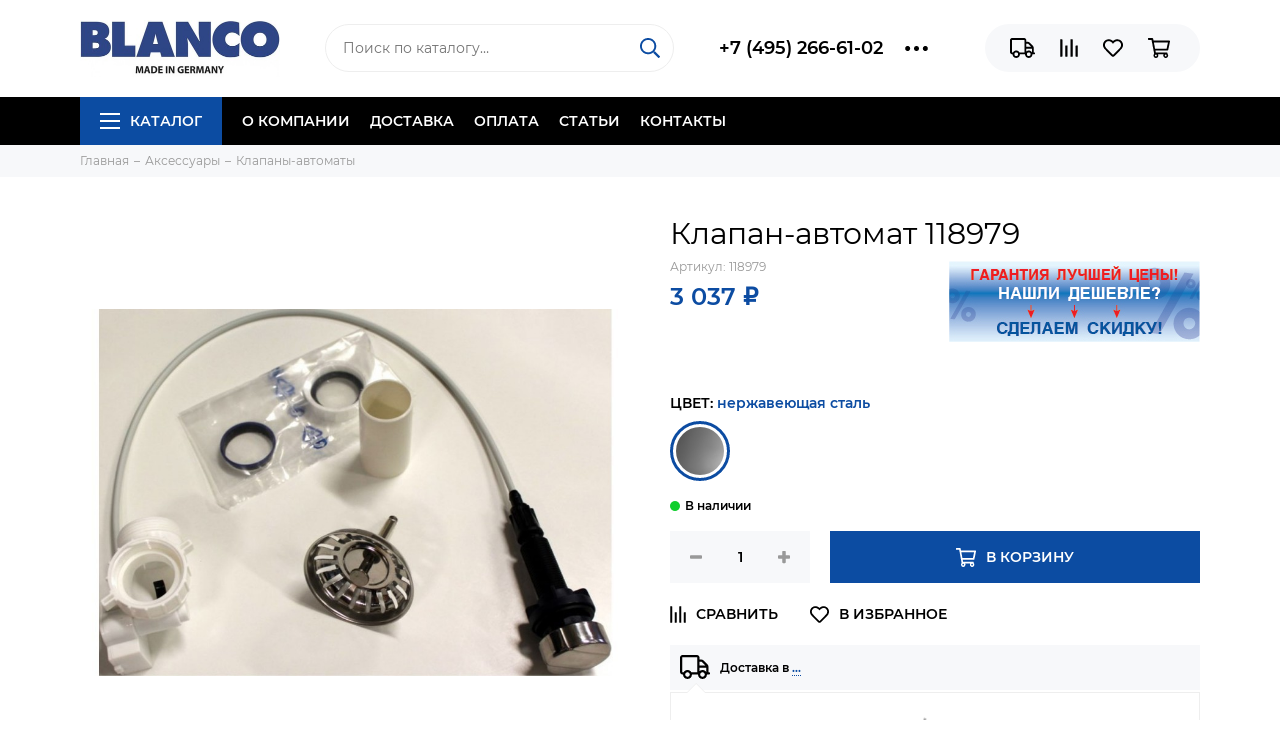

--- FILE ---
content_type: text/html; charset=utf-8
request_url: https://blanco.promo/product/klapan-avtomat-118979
body_size: 17546
content:
<!doctype html><html lang="ru" xml:lang="ru" xmlns="http://www.w3.org/1999/xhtml"><head><meta data-config="{&quot;product_id&quot;:144691774}" name="page-config" content="" /><meta data-config="{&quot;money_with_currency_format&quot;:{&quot;delimiter&quot;:&quot; &quot;,&quot;separator&quot;:&quot;.&quot;,&quot;format&quot;:&quot;%n %u&quot;,&quot;unit&quot;:&quot;₽&quot;,&quot;show_price_without_cents&quot;:1},&quot;currency_code&quot;:&quot;RUR&quot;,&quot;currency_iso_code&quot;:&quot;RUB&quot;,&quot;default_currency&quot;:{&quot;title&quot;:&quot;Российский рубль&quot;,&quot;code&quot;:&quot;RUR&quot;,&quot;rate&quot;:1.0,&quot;format_string&quot;:&quot;%n %u&quot;,&quot;unit&quot;:&quot;₽&quot;,&quot;price_separator&quot;:&quot;&quot;,&quot;is_default&quot;:true,&quot;price_delimiter&quot;:&quot;&quot;,&quot;show_price_with_delimiter&quot;:true,&quot;show_price_without_cents&quot;:true},&quot;facebook&quot;:{&quot;pixelActive&quot;:false,&quot;currency_code&quot;:&quot;RUB&quot;,&quot;use_variants&quot;:null},&quot;vk&quot;:{&quot;pixel_active&quot;:null,&quot;price_list_id&quot;:null},&quot;new_ya_metrika&quot;:true,&quot;ecommerce_data_container&quot;:&quot;dataLayer&quot;,&quot;common_js_version&quot;:null,&quot;vue_ui_version&quot;:null,&quot;feedback_captcha_enabled&quot;:&quot;1&quot;,&quot;account_id&quot;:703273,&quot;hide_items_out_of_stock&quot;:false,&quot;forbid_order_over_existing&quot;:false,&quot;minimum_items_price&quot;:100,&quot;enable_comparison&quot;:true,&quot;locale&quot;:&quot;ru&quot;,&quot;client_group&quot;:null,&quot;consent_to_personal_data&quot;:{&quot;active&quot;:true,&quot;obligatory&quot;:true,&quot;description&quot;:&quot;Настоящим подтверждаю, что я ознакомлен и согласен с условиями \u003ca href=&#39;/page/oferta&#39; target=&#39;blank&#39;\u003eоферты и политики конфиденциальности\u003c/a\u003e.&quot;},&quot;recaptcha_key&quot;:&quot;6LfXhUEmAAAAAOGNQm5_a2Ach-HWlFKD3Sq7vfFj&quot;,&quot;recaptcha_key_v3&quot;:&quot;6LcZi0EmAAAAAPNov8uGBKSHCvBArp9oO15qAhXa&quot;,&quot;yandex_captcha_key&quot;:&quot;ysc1_ec1ApqrRlTZTXotpTnO8PmXe2ISPHxsd9MO3y0rye822b9d2&quot;,&quot;checkout_float_order_content_block&quot;:false,&quot;available_products_characteristics_ids&quot;:null,&quot;sber_id_app_id&quot;:&quot;5b5a3c11-72e5-4871-8649-4cdbab3ba9a4&quot;,&quot;theme_generation&quot;:2,&quot;quick_checkout_captcha_enabled&quot;:false,&quot;max_order_lines_count&quot;:500,&quot;sber_bnpl_min_amount&quot;:1000,&quot;sber_bnpl_max_amount&quot;:150000,&quot;counter_settings&quot;:{&quot;data_layer_name&quot;:&quot;dataLayer&quot;,&quot;new_counters_setup&quot;:false,&quot;add_to_cart_event&quot;:true,&quot;remove_from_cart_event&quot;:true,&quot;add_to_wishlist_event&quot;:true},&quot;site_setting&quot;:{&quot;show_cart_button&quot;:true,&quot;show_service_button&quot;:false,&quot;show_marketplace_button&quot;:false,&quot;show_quick_checkout_button&quot;:false},&quot;warehouses&quot;:[],&quot;captcha_type&quot;:&quot;google&quot;,&quot;human_readable_urls&quot;:false}" name="shop-config" content="" /><meta name='js-evnvironment' content='production' /><meta name='default-locale' content='ru' /><meta name='insales-redefined-api-methods' content="[]" /><script type="text/javascript" src="https://static.insales-cdn.com/assets/static-versioned/v3.72/static/libs/lodash/4.17.21/lodash.min.js"></script>
<!--InsalesCounter -->
<script type="text/javascript">
(function() {
  if (typeof window.__insalesCounterId !== 'undefined') {
    return;
  }

  try {
    Object.defineProperty(window, '__insalesCounterId', {
      value: 703273,
      writable: true,
      configurable: true
    });
  } catch (e) {
    console.error('InsalesCounter: Failed to define property, using fallback:', e);
    window.__insalesCounterId = 703273;
  }

  if (typeof window.__insalesCounterId === 'undefined') {
    console.error('InsalesCounter: Failed to set counter ID');
    return;
  }

  let script = document.createElement('script');
  script.async = true;
  script.src = '/javascripts/insales_counter.js?7';
  let firstScript = document.getElementsByTagName('script')[0];
  firstScript.parentNode.insertBefore(script, firstScript);
})();
</script>
<!-- /InsalesCounter -->
<meta charset="utf-8"><meta http-equiv="X-UA-Compatible" content="IE=edge,chrome=1"><meta name="viewport" content="width=device-width, initial-scale=1, maximum-scale=1"><meta name="robots" content="index, follow"><title>Клапан-автомат 118979 - купить по супер цене в Москве</title><meta name="description" content="Клапан-автомат 118979.Цена - 3 037 ₽. Доставка на следующий день.☎️ +7 (495) 266-61-02Смотрите все товары в разделе «Аксессуары»"><meta name="keywords" content="Клапан-автомат 118979 - купить по супер цене в Москве"><meta property="og:type" content="website"><link rel="canonical" href="https://blanco.promo/product/klapan-avtomat-118979"><meta property="og:url" content="https://blanco.promo/product/klapan-avtomat-118979"><meta property="og:title" content="Клапан-автомат 118979"><meta property="og:description" content="Набор доукомплектации клапаном-автоматом с круглой ручкой для моек PANOR. Не подходит для арматуры InFino."><meta property="og:image" content="https://static.insales-cdn.com/images/products/1/4762/230634138/118979.jpg"><link href="https://static.insales-cdn.com/assets/1/7133/6593501/1766561663/favicon.png" rel="shortcut icon" type="image/png" sizes="16x16"><style>.site-loader{position:fixed;z-index:99999999;left:0;top:0;width:100%;height:100%;background:#fff;color:#0c4ca2}.layout--loading{width:100%;height:100%;overflow:scroll;overflow-x:hidden;padding:0;margin:0}.lds-ellipsis{position:absolute;width:64px;height:64px;top:50%;left:50%;transform:translate(-50%,-50%)}.lds-ellipsis div{position:absolute;top:27px;width:11px;height:11px;border-radius:50%;background:currentColor;animation-timing-function:cubic-bezier(0,1,1,0)}.lds-ellipsis div:nth-child(1){left:6px;animation:lds-ellipsis1 0.6s infinite}.lds-ellipsis div:nth-child(2){left:6px;animation:lds-ellipsis2 0.6s infinite}.lds-ellipsis div:nth-child(3){left:26px;animation:lds-ellipsis2 0.6s infinite}.lds-ellipsis div:nth-child(4){left:45px;animation:lds-ellipsis3 0.6s infinite}@keyframes lds-ellipsis1{0%{transform:scale(0)}100%{transform:scale(1)}}@keyframes lds-ellipsis3{0%{transform:scale(1)}100%{transform:scale(0)}}@keyframes lds-ellipsis2{0%{transform:translate(0,0)}100%{transform:translate(19px,0)}}</style><meta name="theme-color" content="#0c4ca2"><meta name="format-detection" content="telephone=no"><meta name="cmsmagazine" content="325a8bc2477444d381d10a2ed1775a4d"><link rel="alternate" type="application/atom+xml" title="Статьи — Интернет-магазин Blanco.promo" href="https://blanco.promo/blogs/stati.atom"><link rel="alternate" type="application/atom+xml" title="Акции — Интернет-магазин Blanco.promo" href="https://blanco.promo/blogs/akcii.atom">  <meta name="yandex-verification" content="58db26f3b54d73d5" />  <meta name="google-site-verification" content="ku8ij1yRWwhUdkMk-1kMvmV9jo314lUdpehVwPrSj04" />  <!-- Cleversite chat button --><!-- <script type='text/javascript'>(function() { var s = document['createElement']('script');s.type = 'text/javascript'; s.async = true; s.charset = 'utf-8';s.src = '//cleversite.ru/cleversite/widget_new.php?supercode=1&referer_main='+encodeURIComponent(document.referrer)+'&clid=68919QHdBS&siteNew=89847'; var ss = document['getElementsByTagName']('script')[0]; if(ss) {ss.parentNode.insertBefore(s, ss);} else {document.documentElement.firstChild.appendChild(s);};})(); </script> --><!-- / End of Cleversite chat button -->    <meta name='product-id' content='144691774' />
</head><body id="body" class="layout layout--loading layout--full"><span class="js-site-loader site-loader"><div class="lds-ellipsis"><div></div><div></div><div></div><div></div></div></span>                    <div class="layout-page"><div id="insales-section-header" class="insales-section insales-section-header"><header><!--noindex--><div class="header-scheme-02"><div class="header-main"><div class="container"><div class="row align-items-center"><div class="col-12 col-sm col-md col-lg-auto text-center text-lg-left"><a href="https://blanco.promo" class="logo"><img src="https://static.insales-cdn.com/assets/1/7133/6593501/1766561663/logo.png" alt="Интернет-магазин Blanco.promo" class="img-fluid"></a></div><div class="col d-none d-lg-block"><div class="search search--header"><form action="/search" method="get" class="search-form"><input type="search" name="q" class="search-input js-search-input" placeholder="Поиск по каталогу&hellip;" autocomplete="off" required><button type="submit" class="search-button"><span class="far fa-search"></span></button><div class="search-results js-search-results"></div></form></div></div><div class="col-12 col-lg-auto d-none d-lg-block"><div class="header-contacts"><div class="row align-items-center"><div class="col"><div class="header-contacts-phone"><a href="tel:+7(495)266-61-02" class="js-account-phone">+7 (495) 266-61-02</a></div></div><div class="col-auto"><div class="user_icons-item js-user_icons-item"><span class="user_icons-icon js-user_icons-icon-contacts"><span class="far fa-ellipsis-h fa-lg"></span></span><div class="user_icons-popup"><div class="popup popup-contacts"><div class="js-popup-contacts"><div class="popup-content-contacts"><div class="row no-gutters popup-content-contacts-item"><div class="col-auto"><span class="far fa-envelope fa-fw"></span></div><div class="col"><a href="mailto:zakaz@blanco.promo">zakaz@blanco.promo</a></div></div><div class="row no-gutters popup-content-contacts-item"><div class="col-auto"><span class="far fa-map-marker fa-fw"></span></div><div class="col"><p data-itemscope="" data-itemtype="http://schema.org/PostalAddress" data-itemprop="address">142002, Московская обл, Домодедово г, Западный мкр, Текстильщиков ул, д. 41Б</p></div></div><div class="row no-gutters popup-content-contacts-item"><div class="col-auto"><span class="far fa-clock fa-fw"></span></div><div class="col"><p>Пн. - Пт: с 10 до 19 часов</p></div></div></div></div></div></div></div></div></div></div></div><div class="col-12 col-lg-auto"><div class="user_icons user_icons-main js-clone is-inside" data-clone-target="js-user_icons-clone"><ul class="user_icons-items list-unstyled d-flex d-lg-block"><li class="user_icons-item user_icons-item-menu d-inline-block d-lg-none js-user_icons-item"><button class="user_icons-icon user_icons-icon-menu js-user_icons-icon-menu"><span class="far fa-bars"></span></button><div class="user_icons-popup"><div class="popup js-popup-menu overflow-hidden"><div class="popup-scroll js-popup-scroll"><div class="popup-title">Меню<button class="button button--empty button--icon popup-close js-popup-close"><span class="far fa-times fa-lg"></span></button></div><div class="popup-content popup-content-menu popup-content-search"><div class="search search--popup"><form action="/search" method="get" class="search-form"><input type="search" name="q" class="search-input" placeholder="Поиск по каталогу&hellip;" autocomplete="off" required><button type="submit" class="search-button"><span class="far fa-search"></span></button></form></div></div><ul class="popup-content popup-content-menu js-popup-content-menu"></ul><ul class="popup-content popup-content-menu popup-content-links list-unstyled"><li class="popup-content-link"><a href="/page/about-us">О компании</a></li><li class="popup-content-link"><a href="/page/delivery">Доставка</a></li><li class="popup-content-link"><a href="/page/payment">Оплата</a></li><li class="popup-content-link"><a href="/blogs/stati">Статьи</a></li><li class="popup-content-link"><a href="/page/contacts">Контакты</a></li></ul><div class="popup-content popup-content-contacts"><div class="row no-gutters popup-content-contacts-item"><div class="col-auto"><span class="far fa-phone fa-fw" data-fa-transform="flip-h"></span></div><div class="col"><a href="tel:+7(495)266-61-02" class="js-account-phone">+7 (495) 266-61-02</a></div></div><div class="row no-gutters popup-content-contacts-item"><div class="col-auto"><span class="far fa-envelope fa-fw"></span></div><div class="col"><a href="mailto:zakaz@blanco.promo">zakaz@blanco.promo</a></div></div><div class="row no-gutters popup-content-contacts-item"><div class="col-auto"><span class="far fa-map-marker fa-fw"></span></div><div class="col"><p data-itemscope="" data-itemtype="http://schema.org/PostalAddress" data-itemprop="address">142002, Московская обл, Домодедово г, Западный мкр, Текстильщиков ул, д. 41Б</p></div></div><div class="row no-gutters popup-content-contacts-item"><div class="col-auto"><span class="far fa-clock fa-fw"></span></div><div class="col"><p>Пн. - Пт: с 10 до 19 часов</p></div></div></div></div></div><div class="popup-shade js-popup-close"></div></div></li><li class="user_icons-item js-user_icons-item"><a href="/page/delivery" class="user_icons-icon js-user_icons-icon-geo"><span class="far fa-truck"></span></a><div class="user_icons-popup"><div class="popup"><div class="popup-title">Доставка<button class="button button--empty button--icon popup-close js-popup-close"><span class="far fa-times fa-lg"></span></button></div><div class="js-popup-geo"><div class="popup-content-geo"><div class="product-geo"><div class="product-geo-header">Доставка в <span class="product-geo-city js-geo-city-current js-messages" data-target="geo" data-type="text"></span></div><div class="product-geo-items in-progress js-geo-items"><div class="geo-loader d-flex align-items-center justify-content-center"><span class="far fa-spinner-third fa-spin fa-2x"></span></div></div><div class="product-geo-action"><div class="row"><div class="col-12"><a href="/page/delivery" class="button button--primary button--block button--small">Подробнее о доставке</a></div></div></div></div></div></div></div><div class="popup-shade js-popup-close"></div></div></li><li class="user_icons-item js-user_icons-item"><a href="/compares" class="user_icons-icon js-user_icons-icon-compares"><span class="far fa-align-right" data-fa-transform="rotate-90"></span><span class="bage bage-compares js-bage-compares"></span></a><div class="user_icons-popup"><div class="popup"><div class="popup-title">Сравнение<button class="button button--empty button--icon popup-close js-popup-close"><span class="far fa-times fa-lg"></span></button></div><div class="js-popup-compares"></div></div><div class="popup-shade js-popup-close"></div></div></li><li class="user_icons-item js-user_icons-item"><a href="/page/favorites" class="user_icons-icon js-user_icons-icon-favorites"><span class="far fa-heart"></span><span class="bage bage-favorites js-bage-favorites"></span></a><div class="user_icons-popup"><div class="popup"><div class="popup-title">Избранное<button class="button button--empty button--icon popup-close js-popup-close"><span class="far fa-times fa-lg"></span></button></div><div class="js-popup-favorites"></div></div><div class="popup-shade js-popup-close"></div></div></li><li class="user_icons-item js-user_icons-item"><a href="/cart_items" class="user_icons-icon js-user_icons-icon-cart"><span class="far fa-shopping-cart"></span><span class="bage bage-cart js-bage-cart"></span></a><div class="user_icons-popup"><div class="popup"><div class="popup-title">Корзина<button class="button button--empty button--icon popup-close js-popup-close"><span class="far fa-times fa-lg"></span></button></div><div class="js-popup-cart"></div></div><div class="popup-shade js-popup-close"></div></div></li></ul></div></div></div></div></div></div><!--/noindex--><div class="header-scheme-03 d-none d-lg-block"><div class="header-menu"><div class="container"><div class="row"><div class="col"><nav class="nav"><ul class="nav-items list-unstyled js-nav-items is-overflow"><li class="nav-item nav-item--collections js-nav-item"><a href="/collection/all" class="hamburger-trigger js-nav-collections-trigger" data-target="hamburger"><span class="hamburger hamburger--arrow-down"><span></span><span></span><span></span></span>Каталог</a></li><li class="nav-item js-nav-item"><a href="/page/about-us">О компании</a></li><li class="nav-item js-nav-item"><a href="/page/delivery">Доставка</a></li><li class="nav-item js-nav-item"><a href="/page/payment">Оплата</a></li><li class="nav-item js-nav-item"><a href="/blogs/stati">Статьи</a></li><li class="nav-item js-nav-item"><a href="/page/contacts">Контакты</a></li><li class="nav-item nav-item--dropdown js-nav-item--dropdown d-none"><span class="far fa-ellipsis-h fa-lg"></span><div class="user_icons-popup"><div class="popup"><ul class="list-unstyled js-popup-nav"></ul></div></div></li></ul></nav><nav class="nav-collections js-nav-collections js-nav-collections-trigger js-clone" data-target="dorpdown" data-clone-target="js-nav-sidebar-clone"><ul class="list-unstyled"><li data-collection-id="11341015"><a href="/collection/kuhonnye-mojki-blanco" class="nav-collections-toggle js-nav-collections-toggle nav-collections-toggle--next" data-type="next" data-target="11341015">Кухонные мойки<span class="nav-arrow-toggle js-nav-arrow-toggle"><span class="far fa-chevron-right"></span></span></a><ul class="list-unstyled"><li class="nav-collections-back d-block d-lg-none"><a href="/collection/kuhonnye-mojki-blanco" class="nav-collections-toggle js-nav-collections-toggle nav-collections-toggle--back" data-type="back" data-target="11341015"><span class="nav-arrow-toggle"><span class="far fa-chevron-left"></span></span>Назад</a></li><li class="nav-collections-title d-block d-lg-none"><a href="/collection/kuhonnye-mojki-blanco">Кухонные мойки</a></li><li data-collection-id="11341018"><a href="/collection/mojki-blanco-nerzhaveyushchaya-stal">Нержавеющая сталь</a></li><li data-collection-id="11341020"><a href="/collection/mojki-blanco-iskusstvennyj-kamen">Искусственный камень</a></li><li data-collection-id="11341019"><a href="/collection/blanco-mojki-keramika">Керамика</a></li></ul></li><li data-collection-id="11341016"><a href="/collection/smesiteli-blanco" class="nav-collections-toggle js-nav-collections-toggle nav-collections-toggle--next" data-type="next" data-target="11341016">Смесители<span class="nav-arrow-toggle js-nav-arrow-toggle"><span class="far fa-chevron-right"></span></span></a><ul class="list-unstyled"><li class="nav-collections-back d-block d-lg-none"><a href="/collection/smesiteli-blanco" class="nav-collections-toggle js-nav-collections-toggle nav-collections-toggle--back" data-type="back" data-target="11341016"><span class="nav-arrow-toggle"><span class="far fa-chevron-left"></span></span>Назад</a></li><li class="nav-collections-title d-block d-lg-none"><a href="/collection/smesiteli-blanco">Смесители</a></li><li data-collection-id="11341022"><a href="/collection/smesiteli-blanco-nerzhaveyushchaya-stal">Хром | Нержавеющая сталь</a></li><li data-collection-id="11341024"><a href="/collection/smesiteli-blanco-silgranit">Гранит</a></li><li data-collection-id="11341023"><a href="/collection/smesiteli-blanco-keramika">Керамика</a></li></ul></li><li data-collection-id="11340926"><a href="/collection/aksessuary" class="nav-collections-toggle js-nav-collections-toggle nav-collections-toggle--next" data-type="next" data-target="11340926">Аксессуары<span class="nav-arrow-toggle js-nav-arrow-toggle"><span class="far fa-chevron-right"></span></span></a><ul class="list-unstyled"><li class="nav-collections-back d-block d-lg-none"><a href="/collection/aksessuary" class="nav-collections-toggle js-nav-collections-toggle nav-collections-toggle--back" data-type="back" data-target="11340926"><span class="nav-arrow-toggle"><span class="far fa-chevron-left"></span></span>Назад</a></li><li class="nav-collections-title d-block d-lg-none"><a href="/collection/aksessuary">Аксессуары</a></li><li data-collection-id="11341000"><a href="/collection/kolandery">Коландеры</a></li><li data-collection-id="11341001"><a href="/collection/dispensery">Диспенсеры</a></li><li data-collection-id="11341002"><a href="/collection/sistemy-sortirovki">Системы сортировки</a></li><li data-collection-id="11341003"><a href="/collection/razdelochnye-doski">Разделочные доски</a></li><li data-collection-id="11341008"><a href="/collection/sredstva-po-uhodu">Средства по уходу</a></li><li data-collection-id="11341010"><a href="/collection/korziny-dlya-sushki-posudy">Корзины для сушки посуды</a></li></ul></li></ul></nav></div><div class="col col-auto align-self-center"><div class="user_icons user_icons-clone js-user_icons-clone is-inside"></div></div></div></div></div></div></header></div><div id="insales-section-breadcrumb" class="insales-section insales-section-breadcrumb"><div class="breadcrumb-scheme-01"><div class="container"><ul class="breadcrumb list-unstyled" itemscope itemtype="http://schema.org/BreadcrumbList"><li class="breadcrumb-item" itemprop="itemListElement" itemscope itemtype="http://schema.org/ListItem"><a class="breadcrumb-link" href="/" itemprop="item"><span itemprop="name">Главная</span><meta itemprop="position" content="0"></a></li><li class="breadcrumb-item" itemprop="itemListElement" itemscope itemtype="http://schema.org/ListItem"><a class="breadcrumb-link" href="/collection/aksessuary" itemprop="item"><span itemprop="name">Аксессуары</span><meta itemprop="position" content="1"></a></li><li class="breadcrumb-item" itemprop="itemListElement" itemscope itemtype="http://schema.org/ListItem"><a class="breadcrumb-link" href="/collection/klapany-avtomaty" itemprop="item"><span itemprop="name">Клапаны-автоматы</span><meta itemprop="position" content="2"></a></li></ul></div></div></div><div itemscope itemtype="http://schema.org/Product" data-recently-view="144691774"><div id="insales-section-product" class="insales-section insales-section-product"><div class="container"><div class="row"><div class="col-12 col-lg-6"><div class="product-images js-product-images"><div class="product-image d-none d-md-block"><a href="https://static.insales-cdn.com/images/products/1/4762/230634138/118979.jpg" class="js-product-image-thumb product-image-thumb product-image-thumb--1x1 product-image-thumb--contain" data-index="1"><span class="product-gallery-thumb-item" style="background-image: url(https://static.insales-cdn.com/images/products/1/4762/230634138/118979.jpg);"></span></a></div><div class="product-gallery"><div class="js-owl-carousel-gallery owl-carousel owl-gallery"><a href="https://static.insales-cdn.com/images/products/1/4762/230634138/118979.jpg" class="js-product-gallery-thumb product-gallery-thumb product-gallery-thumb--1x1 product-gallery-thumb--contain is-active" data-index="1" data-name="118979.jpg"><span class="product-gallery-thumb-item" style="background-image: url(https://static.insales-cdn.com/images/products/1/4762/230634138/118979.jpg);"></span></a><a href="https://static.insales-cdn.com/images/products/1/4763/230634139/118979_2.jpg" class="js-product-gallery-thumb product-gallery-thumb product-gallery-thumb--1x1 product-gallery-thumb--contain" data-index="2" data-name="118979_2.jpg"><span class="product-gallery-thumb-item" style="background-image: url(https://static.insales-cdn.com/images/products/1/4763/230634139/118979_2.jpg);"></span></a></div></div><div class="hidden" hidden><a href="https://static.insales-cdn.com/images/products/1/4762/230634138/118979.jpg" class="js-product-gallery-thumb-1" data-fancybox="gallery" data-caption="Клапан-автомат 118979"></a><a href="https://static.insales-cdn.com/images/products/1/4763/230634139/118979_2.jpg" class="js-product-gallery-thumb-2" data-fancybox="gallery" data-caption="Клапан-автомат 118979"></a></div></div></div><div class="col-12 col-lg-6"><div class="product-data"><form action="/cart_items" method="post" data-product-id="144691774" data-main-form><span class="product-labels"></span><div class="product-head"><h1 class="product-title" itemprop="name">Клапан-автомат 118979</h1></div><div class="alert alert--default product-variants-loader js-product-variants-loader"><div class="row no-gutters align-items-center"><div class="col-auto"><span class="far fa-spinner-third fa-spin fa-2x"></span></div><div class="col">Загружаем варианты товара&hellip;</div></div></div><div class="js-product-variants-data product-variants-data d-none"><div class="row flex-nowrap"><div class="col-sm"><div class="product-sku">Артикул: <span class="js-product-sku" itemprop="sku">118979</span></div><meta itemprop="image" content="https://static.insales-cdn.com/images/products/1/4762/230634138/118979.jpg"><div itemprop="offers" itemscope itemtype="http://schema.org/Offer"><meta itemprop="price" content="3037.0"><meta itemprop="priceCurrency" content="RUB"><link itemprop="availability" href="http://schema.org/InStock"><link itemprop="url" href="https://blanco.promo/product/klapan-avtomat-118979"></div><div class="product-prices"><span class="product-price js-product-price">3 037 ₽</span><span class="product-old_price js-product-old_price" style="display: none;"></span></div></div><div class="col-sm-auto"><div class="promo-b-product"><a href="/blogs/akcii/vygodnoe-predlozhenie"><img src="https://static.insales-cdn.com/assets/1/7133/6593501/1766561663/banner_product_image.jpg" class="img-fluid pulse animated"></a></div></div></div><div class="product-form"><select name="variant_id" class="input input--medium input--block" data-product-variants><option value="251840558">нержавеющая сталь</option></select><div class="product-available js-product-available"></div><div class="product-buttons product-buttons--disabled js-product-buttons"><div class="product-buttons-types product-buttons-types--available"><div class="row"><div class="col col-auto"><div class="product-quantity"><div class="row no-gutters" data-quantity><div class="col col-auto"><button type="button" data-quantity-change="-1" class="button button--counter button--icon button--large"><span class="fas fa-minus"></span></button></div><div class="col"><input type="text" name="quantity" value="1" min="1" autocomplete="off" class="input input--counter input--large"></div><div class="col col-auto"><button type="button" data-quantity-change="1" class="button button--counter button--icon button--large"><span class="fas fa-plus"></span></button></div></div></div></div><div class="col"><div class="product-add"><button type="submit" class="button button--primary button--block button--large" data-item-add><span class="far fa-shopping-cart fa-lg"></span><span>В корзину</span></button></div></div></div></div><div class="product-buttons-types product-buttons-types--soldout"><div class="row"><div class="col"><div class="product-add"><button type="button" class="button button--primary button--block button--large js-messages" data-target="preorder" data-type="form">Предзаказ</button></div></div></div></div></div></div></div></form><div class="product-extras"><div class="row"><div class="col-auto"><button type="button" class="button button--empty button--icon button--compares" data-compare-add="144691774"><span class="far fa-align-right fa-lg" data-fa-transform="rotate-90"></span><span></span></button><span class="button button--empty button--icon">&nbsp;</span><button type="button" class="button button--empty button--icon button--favorites" data-favorites-trigger="144691774"><span class="far fa-heart fa-lg"></span><span></span></button></div></div></div><div class="product-geo"><div class="alert alert--default"><div class="row no-gutters align-items-center"><div class="col-auto"><span class="far fa-truck fa-2x"></span></div><div class="col">Доставка в <span class="product-geo-city js-geo-city-current js-messages" data-target="geo" data-type="text">&hellip;</span></div></div></div><div class="product-geo-items in-progress js-geo-items"><div class="geo-loader d-flex align-items-center justify-content-center"><span class="far fa-spinner-third fa-spin fa-2x"></span></div></div></div><div class="product-collections">Категории: <a href="/collection/aksessuary">Аксессуары</a></div></div></div></div></div></div><div id="insales-section-tabs" class="insales-section insales-section-tabs"><div class="container"><div class="row"><div class="col-12"><div class="tabs"><div class="row no-gutters justify-content-center tabs-list"><div class="col-auto js-tabs-list-item tabs-list-item is-active" data-target="description"><span class="far fa-list-alt fa-lg"></span>ОПИСАНИЕ</div><div class="col-auto js-tabs-list-item tabs-list-item" data-target="properties"><span class="far fa-sliders-h fa-lg"></span>ХАРАКТЕРИСТИКИ</div></div><div class="js-tabs-content tabs-content is-active" data-tab="description"><div class="text"><div class="text-content" itemprop="description">Набор доукомплектации клапаном-автоматом с круглой ручкой для моек PANOR. Не подходит для арматуры InFino.</div></div></div><div class="js-tabs-content tabs-content" data-tab="properties"><div class="product-properties"><dl class="row align-items-end product-properties-item d-inline-flex"><dt class="col-6 align-self-start"><span>Цвет</span></dt><dd class="col-6">нержавеющая сталь</dd></dl><dl class="row align-items-end product-properties-item d-inline-flex"><dt class="col-6 align-self-start"><span>Назначение</span></dt><dd class="col-6">для моек Blanco PANOR</dd></dl><dl class="row align-items-end product-properties-item d-inline-flex"><dt class="col-6 align-self-start"><span>Страна-производитель</span></dt><dd class="col-6">ГЕРМАНИЯ</dd></dl><dl class="row align-items-end product-properties-item d-inline-flex"><dt class="col-6 align-self-start"><span>Вес (кг)</span></dt><dd class="col-6 js-product-weight">0.206</dd></dl></div></div></div></div></div></div></div></div><div id="insales-section-products--similar_products" class="insales-section insales-section-products insales-section-products--similar_products"><div class="products"><div class="container"><div class="section-title products-title text-center text-lg-left">Аналогичные товары</div><div class="js-owl-carousel-products-slider products-slider owl-carousel owl-products-slider"><div class="products-slider-item"><div class="product_card product_card--shadow"><form action="/cart_items" method="post"><input type="hidden" name="variant_id" value="251841521"><input type="hidden" name="quantity" value="1"><a href="/product/zaschitnaya-ramka-dlya-shlanga-smesitelya-511920" class="product_card-thumb product_card-thumb--1x1 product_card-thumb--contain"><span class="product_card-thumb-item"><picture><source type="image/webp" data-srcset="https://static.insales-cdn.com/r/VqIHFu_Si7o/rs:fit:360:360:1/plain/images/products/1/6872/230636248/large_511920.jpg@webp 1x, https://static.insales-cdn.com/r/vxjoSrOj3Zw/rs:fit:720:720:1/plain/images/products/1/6872/230636248/511920.jpg@webp 2x" class="product_card-image lazy"><img data-src="https://static.insales-cdn.com/r/F3PkSMt_Fhc/rs:fit:360:360:1/plain/images/products/1/6872/230636248/large_511920.jpg@jpg" class="product_card-image lazy" data-srcset="https://static.insales-cdn.com/r/F3PkSMt_Fhc/rs:fit:360:360:1/plain/images/products/1/6872/230636248/large_511920.jpg@jpg 1x, https://static.insales-cdn.com/r/F2DVlcY3Jk8/rs:fit:720:720:1/plain/images/products/1/6872/230636248/511920.jpg@jpg 2x" alt="Защитная рамка для шланга смесителя 511920"></picture></span><span class="product_card-labels"></span></a><div class="product_card-title"><a href="/product/zaschitnaya-ramka-dlya-shlanga-smesitelya-511920">Защитная рамка для шланга смесителя 511920</a></div><div class="product_card-prices"><span class="product_card-price">3 215 ₽</span></div><div class="product_card-add row no-gutters"><div class="col"><button type="submit" class="button button--icon button--small button--empty button--empty--inverse" data-item-add><span class="far fa-shopping-cart fa-lg"></span><span>В корзину</span></button></div><div class="col col-auto"><button type="button" class="button button--empty button--small button--icon button--compares" data-compare-add="144692260"><span class="far fa-align-right fa-lg" data-fa-transform="rotate-90"></span></button><button type="button" class="button button--empty button--small button--icon button--favorites" data-favorites-trigger="144692260"><span class="far fa-heart fa-lg"></span></button></div></div></form></div></div><div class="products-slider-item"><div class="product_card product_card--shadow"><form action="/cart_items" method="post"><input type="hidden" name="variant_id" value="251840524"><input type="hidden" name="quantity" value="1"><a href="/product/nabor-doukomplektatsii-klapanom-avtomatom-infino-232459" class="product_card-thumb product_card-thumb--1x1 product_card-thumb--contain"><span class="product_card-thumb-item"><picture><source type="image/webp" data-srcset="https://static.insales-cdn.com/r/TzQVbCk72-M/rs:fit:360:360:1/plain/images/products/1/4728/230634104/large_232459.jpg@webp 1x, https://static.insales-cdn.com/r/eAUy_qnp3BU/rs:fit:720:720:1/plain/images/products/1/4728/230634104/232459.jpg@webp 2x" class="product_card-image lazy"><img data-src="https://static.insales-cdn.com/r/JEUyGA7Dzd0/rs:fit:360:360:1/plain/images/products/1/4728/230634104/large_232459.jpg@jpg" class="product_card-image lazy" data-srcset="https://static.insales-cdn.com/r/JEUyGA7Dzd0/rs:fit:360:360:1/plain/images/products/1/4728/230634104/large_232459.jpg@jpg 1x, https://static.insales-cdn.com/r/p2TWGHgKdyc/rs:fit:720:720:1/plain/images/products/1/4728/230634104/232459.jpg@jpg 2x" alt="Набор доукомплектации клапаном-автоматом InFino 232459"></picture></span><span class="product_card-labels"></span></a><div class="product_card-title"><a href="/product/nabor-doukomplektatsii-klapanom-avtomatom-infino-232459">Набор доукомплектации клапаном-автоматом InFino 232459</a></div><div class="product_card-prices"><span class="product_card-price">3 663 ₽</span></div><div class="product_card-add row no-gutters"><div class="col"><button type="submit" class="button button--icon button--small button--empty button--empty--inverse" data-item-add><span class="far fa-shopping-cart fa-lg"></span><span>В корзину</span></button></div><div class="col col-auto"><button type="button" class="button button--empty button--small button--icon button--compares" data-compare-add="144691749"><span class="far fa-align-right fa-lg" data-fa-transform="rotate-90"></span></button><button type="button" class="button button--empty button--small button--icon button--favorites" data-favorites-trigger="144691749"><span class="far fa-heart fa-lg"></span></button></div></div></form></div></div><div class="products-slider-item"><div class="product_card product_card--shadow"><form action="/cart_items" method="post"><input type="hidden" name="variant_id" value="251840638"><input type="hidden" name="quantity" value="1"><a href="/product/dispenser-blanco-tiga-510769" class="product_card-thumb product_card-thumb--1x1 product_card-thumb--contain"><span class="product_card-thumb-item"><picture><source type="image/webp" data-srcset="https://static.insales-cdn.com/r/dpaPGh1IZ9U/rs:fit:360:360:1/plain/images/products/1/4970/230634346/large_510769.jpg@webp 1x, https://static.insales-cdn.com/r/tVTP8Ap8Ig0/rs:fit:720:720:1/plain/images/products/1/4970/230634346/510769.jpg@webp 2x" class="product_card-image lazy"><img data-src="https://static.insales-cdn.com/r/BPMa2F3wh2g/rs:fit:360:360:1/plain/images/products/1/4970/230634346/large_510769.jpg@jpg" class="product_card-image lazy" data-srcset="https://static.insales-cdn.com/r/BPMa2F3wh2g/rs:fit:360:360:1/plain/images/products/1/4970/230634346/large_510769.jpg@jpg 1x, https://static.insales-cdn.com/r/dzumATtVtiM/rs:fit:720:720:1/plain/images/products/1/4970/230634346/510769.jpg@jpg 2x" alt="Диспенсер Blanco Tiga 510769"></picture></span><span class="product_card-labels"></span></a><div class="product_card-title"><a href="/product/dispenser-blanco-tiga-510769">Диспенсер Blanco Tiga 510769</a></div><div class="product_card-prices"><span class="product_card-price">4 876 ₽</span></div><div class="product_card-add row no-gutters"><div class="col"><button type="submit" class="button button--icon button--small button--empty button--empty--inverse" data-item-add><span class="far fa-shopping-cart fa-lg"></span><span>В корзину</span></button></div><div class="col col-auto"><button type="button" class="button button--empty button--small button--icon button--compares" data-compare-add="144691822"><span class="far fa-align-right fa-lg" data-fa-transform="rotate-90"></span></button><button type="button" class="button button--empty button--small button--icon button--favorites" data-favorites-trigger="144691822"><span class="far fa-heart fa-lg"></span></button></div></div></form></div></div><div class="products-slider-item"><div class="product_card product_card--shadow"><form action="/cart_items" method="post"><input type="hidden" name="variant_id" value="251840502"><input type="hidden" name="quantity" value="1"><a href="/product/tsilindricheskiy-rychag-upravleniya-221339" class="product_card-thumb product_card-thumb--1x1 product_card-thumb--contain"><span class="product_card-thumb-item"><picture><source type="image/webp" data-srcset="https://static.insales-cdn.com/r/tDCoUms57xk/rs:fit:360:360:1/plain/images/products/1/4701/230634077/large_221339.jpg@webp 1x, https://static.insales-cdn.com/r/h_kSd0F6u2I/rs:fit:720:720:1/plain/images/products/1/4701/230634077/221339.jpg@webp 2x" class="product_card-image lazy"><img data-src="https://static.insales-cdn.com/r/qiOY0H2CN2Y/rs:fit:360:360:1/plain/images/products/1/4701/230634077/large_221339.jpg@jpg" class="product_card-image lazy" data-srcset="https://static.insales-cdn.com/r/qiOY0H2CN2Y/rs:fit:360:360:1/plain/images/products/1/4701/230634077/large_221339.jpg@jpg 1x, https://static.insales-cdn.com/r/U2hCjn75bEo/rs:fit:720:720:1/plain/images/products/1/4701/230634077/221339.jpg@jpg 2x" alt="Ручка управления клапаном-автоматом 221339"></picture></span><span class="product_card-labels"></span></a><div class="product_card-title"><a href="/product/tsilindricheskiy-rychag-upravleniya-221339">Ручка управления клапаном-автоматом 221339</a></div><div class="product_card-prices"><span class="product_card-price">5 091 ₽</span></div><div class="product_card-add row no-gutters"><div class="col"><button type="submit" class="button button--icon button--small button--empty button--empty--inverse" data-item-add><span class="far fa-shopping-cart fa-lg"></span><span>В корзину</span></button></div><div class="col col-auto"><button type="button" class="button button--empty button--small button--icon button--compares" data-compare-add="144691730"><span class="far fa-align-right fa-lg" data-fa-transform="rotate-90"></span></button><button type="button" class="button button--empty button--small button--icon button--favorites" data-favorites-trigger="144691730"><span class="far fa-heart fa-lg"></span></button></div></div></form></div></div><div class="products-slider-item"><div class="product_card product_card--shadow"><form action="/cart_items" method="post"><input type="hidden" name="variant_id" value="251841126"><input type="hidden" name="quantity" value="1"><a href="/product/universalnyy-poddon-230734" class="product_card-thumb product_card-thumb--1x1 product_card-thumb--contain"><span class="product_card-thumb-item"><picture><source type="image/webp" data-srcset="https://static.insales-cdn.com/r/UVr9SrjMYdM/rs:fit:360:360:1/plain/images/products/1/5970/230635346/large_230734.jpg@webp 1x, https://static.insales-cdn.com/r/J6YNAiMagX4/rs:fit:720:720:1/plain/images/products/1/5970/230635346/230734.jpg@webp 2x" class="product_card-image lazy"><img data-src="https://static.insales-cdn.com/r/AGGPIoerpME/rs:fit:360:360:1/plain/images/products/1/5970/230635346/large_230734.jpg@jpg" class="product_card-image lazy" data-srcset="https://static.insales-cdn.com/r/AGGPIoerpME/rs:fit:360:360:1/plain/images/products/1/5970/230635346/large_230734.jpg@jpg 1x, https://static.insales-cdn.com/r/HQjfoLd9I34/rs:fit:720:720:1/plain/images/products/1/5970/230635346/230734.jpg@jpg 2x" alt="Поддон для сушки 230734"></picture></span><span class="product_card-labels"></span></a><div class="product_card-title"><a href="/product/universalnyy-poddon-230734">Поддон для сушки 230734</a></div><div class="product_card-prices"><span class="product_card-price">5 776 ₽</span></div><div class="product_card-add row no-gutters"><div class="col"><button type="submit" class="button button--icon button--small button--empty button--empty--inverse" data-item-add><span class="far fa-shopping-cart fa-lg"></span><span>В корзину</span></button></div><div class="col col-auto"><button type="button" class="button button--empty button--small button--icon button--compares" data-compare-add="144692108"><span class="far fa-align-right fa-lg" data-fa-transform="rotate-90"></span></button><button type="button" class="button button--empty button--small button--icon button--favorites" data-favorites-trigger="144692108"><span class="far fa-heart fa-lg"></span></button></div></div></form></div></div><div class="products-slider-item"><div class="product_card product_card--shadow"><form action="/cart_items" method="post"><input type="hidden" name="variant_id" value="251840648"><input type="hidden" name="quantity" value="1"><a href="/product/dispenser-blanco-tango-511266" class="product_card-thumb product_card-thumb--1x1 product_card-thumb--contain"><span class="product_card-thumb-item"><picture><source type="image/webp" data-srcset="https://static.insales-cdn.com/r/MwgaY4KIvjM/rs:fit:360:360:1/plain/images/products/1/4977/230634353/large_511266.jpg@webp 1x, https://static.insales-cdn.com/r/_BBQzszaWf0/rs:fit:720:720:1/plain/images/products/1/4977/230634353/511266.jpg@webp 2x" class="product_card-image lazy"><img data-src="https://static.insales-cdn.com/r/fvOvhrJfrUs/rs:fit:360:360:1/plain/images/products/1/4977/230634353/large_511266.jpg@jpg" class="product_card-image lazy" data-srcset="https://static.insales-cdn.com/r/fvOvhrJfrUs/rs:fit:360:360:1/plain/images/products/1/4977/230634353/large_511266.jpg@jpg 1x, https://static.insales-cdn.com/r/UiiOA5_OE5w/rs:fit:720:720:1/plain/images/products/1/4977/230634353/511266.jpg@jpg 2x" alt="Диспенсер Blanco Tango 511266"></picture></span><span class="product_card-labels"></span></a><div class="product_card-title"><a href="/product/dispenser-blanco-tango-511266">Диспенсер Blanco Tango 511266</a></div><div class="product_card-prices"><span class="product_card-price">6 098 ₽</span></div><div class="product_card-add row no-gutters"><div class="col"><button type="submit" class="button button--icon button--small button--empty button--empty--inverse" data-item-add><span class="far fa-shopping-cart fa-lg"></span><span>В корзину</span></button></div><div class="col col-auto"><button type="button" class="button button--empty button--small button--icon button--compares" data-compare-add="144691826"><span class="far fa-align-right fa-lg" data-fa-transform="rotate-90"></span></button><button type="button" class="button button--empty button--small button--icon button--favorites" data-favorites-trigger="144691826"><span class="far fa-heart fa-lg"></span></button></div></div></form></div></div><div class="products-slider-item"><div class="product_card product_card--shadow"><form action="/cart_items" method="post"><input type="hidden" name="variant_id" value="354239146"><input type="hidden" name="quantity" value="1"><a href="/product/dispenser-blanco-lato-525816-hromseryy-bezh" class="product_card-thumb product_card-thumb--1x1 product_card-thumb--contain"><span class="product_card-thumb-item"><picture><source type="image/webp" data-srcset="https://static.insales-cdn.com/r/T-JBvGFeKNM/rs:fit:360:360:1/plain/images/products/1/7126/269540310/large_aks-blanco-525816.jpg@webp 1x, https://static.insales-cdn.com/r/NulJaccK-Yg/rs:fit:720:720:1/plain/images/products/1/7126/269540310/aks-blanco-525816.jpg@webp 2x" class="product_card-image lazy"><img data-src="https://static.insales-cdn.com/r/CMHPaSJqg4w/rs:fit:360:360:1/plain/images/products/1/7126/269540310/large_aks-blanco-525816.jpg@jpg" class="product_card-image lazy" data-srcset="https://static.insales-cdn.com/r/CMHPaSJqg4w/rs:fit:360:360:1/plain/images/products/1/7126/269540310/large_aks-blanco-525816.jpg@jpg 1x, https://static.insales-cdn.com/r/a-vdwAP25_E/rs:fit:720:720:1/plain/images/products/1/7126/269540310/aks-blanco-525816.jpg@jpg 2x" alt="Диспенсер Blanco LATO"></picture></span><span class="product_card-labels"></span></a><div class="product_card-title"><a href="/product/dispenser-blanco-lato-525816-hromseryy-bezh">Диспенсер Blanco LATO</a></div><div class="product_card-prices"><span class="product_card-price">6 659 – 9 097 ₽</span></div><div class="product_card-add row no-gutters"><div class="col"><a href="/product/dispenser-blanco-lato-525816-hromseryy-bezh" class="button button--icon button--small button--empty button--empty--inverse"><span class="far fa-shopping-cart fa-lg"></span><span>Выбрать</span></a></div><div class="col col-auto"><button type="button" class="button button--empty button--small button--icon button--compares" data-compare-add="164245488"><span class="far fa-align-right fa-lg" data-fa-transform="rotate-90"></span></button><button type="button" class="button button--empty button--small button--icon button--favorites" data-favorites-trigger="164245488"><span class="far fa-heart fa-lg"></span></button></div></div></form></div></div><div class="products-slider-item"><div class="product_card product_card--shadow"><form action="/cart_items" method="post"><input type="hidden" name="variant_id" value="251840510"><input type="hidden" name="quantity" value="1"><a href="/product/tsilindricheskiy-rychag-upravleniya-222118" class="product_card-thumb product_card-thumb--1x1 product_card-thumb--contain"><span class="product_card-thumb-item"><picture><source type="image/webp" data-srcset="https://static.insales-cdn.com/r/gnMaso7bv-k/rs:fit:360:360:1/plain/images/products/1/4709/230634085/large_222118.jpg@webp 1x, https://static.insales-cdn.com/r/mm1V73oTsuE/rs:fit:720:720:1/plain/images/products/1/4709/230634085/222118.jpg@webp 2x" class="product_card-image lazy"><img data-src="https://static.insales-cdn.com/r/mYRrw2QeY78/rs:fit:360:360:1/plain/images/products/1/4709/230634085/large_222118.jpg@jpg" class="product_card-image lazy" data-srcset="https://static.insales-cdn.com/r/mYRrw2QeY78/rs:fit:360:360:1/plain/images/products/1/4709/230634085/large_222118.jpg@jpg 1x, https://static.insales-cdn.com/r/w25neArxKdk/rs:fit:720:720:1/plain/images/products/1/4709/230634085/222118.jpg@jpg 2x" alt="Ручка управления клапаном-автоматом 222118"></picture></span><span class="product_card-labels"></span></a><div class="product_card-title"><a href="/product/tsilindricheskiy-rychag-upravleniya-222118">Ручка управления клапаном-автоматом 222118</a></div><div class="product_card-prices"><span class="product_card-price">8 575 ₽</span></div><div class="product_card-add row no-gutters"><div class="col"><button type="submit" class="button button--icon button--small button--empty button--empty--inverse" data-item-add><span class="far fa-shopping-cart fa-lg"></span><span>В корзину</span></button></div><div class="col col-auto"><button type="button" class="button button--empty button--small button--icon button--compares" data-compare-add="144691738"><span class="far fa-align-right fa-lg" data-fa-transform="rotate-90"></span></button><button type="button" class="button button--empty button--small button--icon button--favorites" data-favorites-trigger="144691738"><span class="far fa-heart fa-lg"></span></button></div></div></form></div></div><div class="products-slider-item"><div class="product_card product_card--shadow"><form action="/cart_items" method="post"><input type="hidden" name="variant_id" value="251840672"><input type="hidden" name="quantity" value="1"><a href="/product/select-singolo-s-razdelitelem" class="product_card-thumb product_card-thumb--1x1 product_card-thumb--contain"><span class="product_card-thumb-item"><picture><source type="image/webp" data-srcset="https://static.insales-cdn.com/r/yc41pNu6hZs/rs:fit:360:360:1/plain/images/products/1/5006/230634382/large_512881.jpg@webp 1x, https://static.insales-cdn.com/r/CJgJ1zMDglc/rs:fit:720:720:1/plain/images/products/1/5006/230634382/512881.jpg@webp 2x" class="product_card-image lazy"><img data-src="https://static.insales-cdn.com/r/C9pb2YeTRKU/rs:fit:360:360:1/plain/images/products/1/5006/230634382/large_512881.jpg@jpg" class="product_card-image lazy" data-srcset="https://static.insales-cdn.com/r/C9pb2YeTRKU/rs:fit:360:360:1/plain/images/products/1/5006/230634382/large_512881.jpg@jpg 1x, https://static.insales-cdn.com/r/yYjZRK0vsJE/rs:fit:720:720:1/plain/images/products/1/5006/230634382/512881.jpg@jpg 2x" alt="Select Singolo с разделителем"></picture></span><span class="product_card-labels"></span></a><div class="product_card-title"><a href="/product/select-singolo-s-razdelitelem">Select Singolo с разделителем</a></div><div class="product_card-prices"><span class="product_card-price">9 756 ₽</span></div><div class="product_card-add row no-gutters"><div class="col"><button type="submit" class="button button--icon button--small button--empty button--empty--inverse" data-item-add><span class="far fa-shopping-cart fa-lg"></span><span>В корзину</span></button></div><div class="col col-auto"><button type="button" class="button button--empty button--small button--icon button--compares" data-compare-add="144691839"><span class="far fa-align-right fa-lg" data-fa-transform="rotate-90"></span></button><button type="button" class="button button--empty button--small button--icon button--favorites" data-favorites-trigger="144691839"><span class="far fa-heart fa-lg"></span></button></div></div></form></div></div><div class="products-slider-item"><div class="product_card product_card--shadow"><form action="/cart_items" method="post"><input type="hidden" name="variant_id" value="384833384"><input type="hidden" name="quantity" value="1"><a href="/product/knopka-klapana-avtomata-matovyy-chernyy-238688" class="product_card-thumb product_card-thumb--1x1 product_card-thumb--contain"><span class="product_card-thumb-item"><picture><source type="image/webp" data-srcset="https://static.insales-cdn.com/r/LlEAsDDSrc4/rs:fit:360:360:1/plain/images/products/1/1191/396461223/large_%D0%9A%D0%BD%D0%BE%D0%BF%D0%BA%D0%B0_%D0%BA%D0%BB%D0%B0%D0%BF%D0%B0%D0%BD%D0%B0-%D0%B0%D0%B2%D1%82%D0%BE%D0%BC%D0%B0%D1%82%D0%B0_%D0%BC%D0%B0%D1%82%D0%BE%D0%B2%D1%8B%D0%B9_%D1%87%D0%B5%D1%80%D0%BD%D1%8B%D0%B9.jpg@webp 1x, https://static.insales-cdn.com/r/FfEK8BQBI3k/rs:fit:720:720:1/plain/images/products/1/1191/396461223/%D0%9A%D0%BD%D0%BE%D0%BF%D0%BA%D0%B0_%D0%BA%D0%BB%D0%B0%D0%BF%D0%B0%D0%BD%D0%B0-%D0%B0%D0%B2%D1%82%D0%BE%D0%BC%D0%B0%D1%82%D0%B0_%D0%BC%D0%B0%D1%82%D0%BE%D0%B2%D1%8B%D0%B9_%D1%87%D0%B5%D1%80%D0%BD%D1%8B%D0%B9.jpg@webp 2x" class="product_card-image lazy"><img data-src="https://static.insales-cdn.com/r/QTXhR93IYX4/rs:fit:360:360:1/plain/images/products/1/1191/396461223/large_%D0%9A%D0%BD%D0%BE%D0%BF%D0%BA%D0%B0_%D0%BA%D0%BB%D0%B0%D0%BF%D0%B0%D0%BD%D0%B0-%D0%B0%D0%B2%D1%82%D0%BE%D0%BC%D0%B0%D1%82%D0%B0_%D0%BC%D0%B0%D1%82%D0%BE%D0%B2%D1%8B%D0%B9_%D1%87%D0%B5%D1%80%D0%BD%D1%8B%D0%B9.jpg@jpg" class="product_card-image lazy" data-srcset="https://static.insales-cdn.com/r/QTXhR93IYX4/rs:fit:360:360:1/plain/images/products/1/1191/396461223/large_%D0%9A%D0%BD%D0%BE%D0%BF%D0%BA%D0%B0_%D0%BA%D0%BB%D0%B0%D0%BF%D0%B0%D0%BD%D0%B0-%D0%B0%D0%B2%D1%82%D0%BE%D0%BC%D0%B0%D1%82%D0%B0_%D0%BC%D0%B0%D1%82%D0%BE%D0%B2%D1%8B%D0%B9_%D1%87%D0%B5%D1%80%D0%BD%D1%8B%D0%B9.jpg@jpg 1x, https://static.insales-cdn.com/r/XUrvQlrT6FM/rs:fit:720:720:1/plain/images/products/1/1191/396461223/%D0%9A%D0%BD%D0%BE%D0%BF%D0%BA%D0%B0_%D0%BA%D0%BB%D0%B0%D0%BF%D0%B0%D0%BD%D0%B0-%D0%B0%D0%B2%D1%82%D0%BE%D0%BC%D0%B0%D1%82%D0%B0_%D0%BC%D0%B0%D1%82%D0%BE%D0%B2%D1%8B%D0%B9_%D1%87%D0%B5%D1%80%D0%BD%D1%8B%D0%B9.jpg@jpg 2x" alt="Кнопка клапана-автомата матовый черный 238688"></picture></span><span class="product_card-labels"></span></a><div class="product_card-title"><a href="/product/knopka-klapana-avtomata-matovyy-chernyy-238688">Кнопка клапана-автомата матовый черный 238688</a></div><div class="product_card-prices"><span class="product_card-price">9 826 ₽</span></div><div class="product_card-add row no-gutters"><div class="col"><button type="submit" class="button button--icon button--small button--empty button--empty--inverse" data-item-add><span class="far fa-shopping-cart fa-lg"></span><span>В корзину</span></button></div><div class="col col-auto"><button type="button" class="button button--empty button--small button--icon button--compares" data-compare-add="225819205"><span class="far fa-align-right fa-lg" data-fa-transform="rotate-90"></span></button><button type="button" class="button button--empty button--small button--icon button--favorites" data-favorites-trigger="225819205"><span class="far fa-heart fa-lg"></span></button></div></div></form></div></div><div class="products-slider-item"><div class="product_card product_card--shadow"><form action="/cart_items" method="post"><input type="hidden" name="variant_id" value="251840520"><input type="hidden" name="quantity" value="1"><a href="/product/tsilindricheskiy-rychag-upravleniya-226540" class="product_card-thumb product_card-thumb--1x1 product_card-thumb--contain"><span class="product_card-thumb-item"><picture><source type="image/webp" data-srcset="https://static.insales-cdn.com/r/7L2YMNW1h1c/rs:fit:360:360:1/plain/images/products/1/4721/230634097/large_226540.jpg@webp 1x, https://static.insales-cdn.com/r/coMHPntfg8w/rs:fit:720:720:1/plain/images/products/1/4721/230634097/226540.jpg@webp 2x" class="product_card-image lazy"><img data-src="https://static.insales-cdn.com/r/h2RucWWfFgw/rs:fit:360:360:1/plain/images/products/1/4721/230634097/large_226540.jpg@jpg" class="product_card-image lazy" data-srcset="https://static.insales-cdn.com/r/h2RucWWfFgw/rs:fit:360:360:1/plain/images/products/1/4721/230634097/large_226540.jpg@jpg 1x, https://static.insales-cdn.com/r/0tD61NjbRJU/rs:fit:720:720:1/plain/images/products/1/4721/230634097/226540.jpg@jpg 2x" alt="Ручка управления клапаном-автоматом 226540"></picture></span><span class="product_card-labels"></span></a><div class="product_card-title"><a href="/product/tsilindricheskiy-rychag-upravleniya-226540">Ручка управления клапаном-автоматом 226540</a></div><div class="product_card-prices"><span class="product_card-price">10 108 ₽</span></div><div class="product_card-add row no-gutters"><div class="col"><button type="submit" class="button button--icon button--small button--empty button--empty--inverse" data-item-add><span class="far fa-shopping-cart fa-lg"></span><span>В корзину</span></button></div><div class="col col-auto"><button type="button" class="button button--empty button--small button--icon button--compares" data-compare-add="144691746"><span class="far fa-align-right fa-lg" data-fa-transform="rotate-90"></span></button><button type="button" class="button button--empty button--small button--icon button--favorites" data-favorites-trigger="144691746"><span class="far fa-heart fa-lg"></span></button></div></div></form></div></div><div class="products-slider-item"><div class="product_card product_card--shadow"><form action="/cart_items" method="post"><input type="hidden" name="variant_id" value="692824386"><input type="hidden" name="quantity" value="1"><a href="/product/dispenser-blanco-torre-526700" class="product_card-thumb product_card-thumb--1x1 product_card-thumb--contain"><span class="product_card-thumb-item"><picture><source type="image/webp" data-srcset="https://static.insales-cdn.com/r/qFIQ7aMQADc/rs:fit:360:360:1/plain/images/products/1/32/803872800/large_4.jpg@webp 1x, https://static.insales-cdn.com/r/gDttmOH19Fw/rs:fit:720:720:1/plain/images/products/1/32/803872800/4.jpg@webp 2x" class="product_card-image lazy"><img data-src="https://static.insales-cdn.com/r/58o9ZjLAabg/rs:fit:360:360:1/plain/images/products/1/32/803872800/large_4.jpg@jpg" class="product_card-image lazy" data-srcset="https://static.insales-cdn.com/r/58o9ZjLAabg/rs:fit:360:360:1/plain/images/products/1/32/803872800/large_4.jpg@jpg 1x, https://static.insales-cdn.com/r/Ss7kmzLF5Uo/rs:fit:720:720:1/plain/images/products/1/32/803872800/4.jpg@jpg 2x" alt="Диспенсер Blanco TORRE 526700 сатин золото"></picture></span><span class="product_card-labels"></span></a><div class="product_card-title"><a href="/product/dispenser-blanco-torre-526700">Диспенсер Blanco TORRE 526700 сатин золото</a></div><div class="product_card-prices"><span class="product_card-price">10 436 ₽</span></div><div class="product_card-add row no-gutters"><div class="col"><button type="submit" class="button button--icon button--small button--empty button--empty--inverse" data-item-add><span class="far fa-shopping-cart fa-lg"></span><span>В корзину</span></button></div><div class="col col-auto"><button type="button" class="button button--empty button--small button--icon button--compares" data-compare-add="416774162"><span class="far fa-align-right fa-lg" data-fa-transform="rotate-90"></span></button><button type="button" class="button button--empty button--small button--icon button--favorites" data-favorites-trigger="416774162"><span class="far fa-heart fa-lg"></span></button></div></div></form></div></div><div class="products-slider-item"><div class="product_card product_card--shadow"><form action="/cart_items" method="post"><input type="hidden" name="variant_id" value="251840802"><input type="hidden" name="quantity" value="1"><a href="/product/razdelochnaya-doska-227697" class="product_card-thumb product_card-thumb--1x1 product_card-thumb--contain"><span class="product_card-thumb-item"><picture><source type="image/webp" data-srcset="https://static.insales-cdn.com/r/7kuIdmYBI1U/rs:fit:360:360:1/plain/images/products/1/5312/230634688/large_227697.jpg@webp 1x, https://static.insales-cdn.com/r/0AsF6lfn43U/rs:fit:720:720:1/plain/images/products/1/5312/230634688/227697.jpg@webp 2x" class="product_card-image lazy"><img data-src="https://static.insales-cdn.com/r/nwJ5cjM3Sjk/rs:fit:360:360:1/plain/images/products/1/5312/230634688/large_227697.jpg@jpg" class="product_card-image lazy" data-srcset="https://static.insales-cdn.com/r/nwJ5cjM3Sjk/rs:fit:360:360:1/plain/images/products/1/5312/230634688/large_227697.jpg@jpg 1x, https://static.insales-cdn.com/r/wKbulGnKjew/rs:fit:720:720:1/plain/images/products/1/5312/230634688/227697.jpg@jpg 2x" alt="Разделочная доска из безопасного стекла 227697"></picture></span><span class="product_card-labels"></span></a><div class="product_card-title"><a href="/product/razdelochnaya-doska-227697">Разделочная доска из безопасного стекла 227697</a></div><div class="product_card-prices"><span class="product_card-price">10 629 ₽</span></div><div class="product_card-add row no-gutters"><div class="col"><button type="submit" class="button button--icon button--small button--empty button--empty--inverse" data-item-add><span class="far fa-shopping-cart fa-lg"></span><span>В корзину</span></button></div><div class="col col-auto"><button type="button" class="button button--empty button--small button--icon button--compares" data-compare-add="144691913"><span class="far fa-align-right fa-lg" data-fa-transform="rotate-90"></span></button><button type="button" class="button button--empty button--small button--icon button--favorites" data-favorites-trigger="144691913"><span class="far fa-heart fa-lg"></span></button></div></div></form></div></div><div class="products-slider-item"><div class="product_card product_card--shadow"><form action="/cart_items" method="post"><input type="hidden" name="variant_id" value="251841127"><input type="hidden" name="quantity" value="1"><a href="/product/reshetka-234795" class="product_card-thumb product_card-thumb--1x1 product_card-thumb--contain"><span class="product_card-thumb-item"><picture><source type="image/webp" data-srcset="https://static.insales-cdn.com/r/ome5KxRsl1o/rs:fit:360:360:1/plain/images/products/1/5974/230635350/large_234795.jpg@webp 1x, https://static.insales-cdn.com/r/B33UXYrKA-8/rs:fit:720:720:1/plain/images/products/1/5974/230635350/234795.jpg@webp 2x" class="product_card-image lazy"><img data-src="https://static.insales-cdn.com/r/Uhwc8dSeEhQ/rs:fit:360:360:1/plain/images/products/1/5974/230635350/large_234795.jpg@jpg" class="product_card-image lazy" data-srcset="https://static.insales-cdn.com/r/Uhwc8dSeEhQ/rs:fit:360:360:1/plain/images/products/1/5974/230635350/large_234795.jpg@jpg 1x, https://static.insales-cdn.com/r/yHlEUzCtZoM/rs:fit:720:720:1/plain/images/products/1/5974/230635350/234795.jpg@jpg 2x" alt="Решетка 234795"></picture></span><span class="product_card-labels"></span></a><div class="product_card-title"><a href="/product/reshetka-234795">Решетка 234795</a></div><div class="product_card-prices"><span class="product_card-price">10 809 ₽</span></div><div class="product_card-add row no-gutters"><div class="col"><button type="submit" class="button button--icon button--small button--empty button--empty--inverse" data-item-add><span class="far fa-shopping-cart fa-lg"></span><span>В корзину</span></button></div><div class="col col-auto"><button type="button" class="button button--empty button--small button--icon button--compares" data-compare-add="144692109"><span class="far fa-align-right fa-lg" data-fa-transform="rotate-90"></span></button><button type="button" class="button button--empty button--small button--icon button--favorites" data-favorites-trigger="144692109"><span class="far fa-heart fa-lg"></span></button></div></div></form></div></div><div class="products-slider-item"><div class="product_card product_card--shadow"><form action="/cart_items" method="post"><input type="hidden" name="variant_id" value="251840522"><input type="hidden" name="quantity" value="1"><a href="/product/ruchka-levos-hrom-221901" class="product_card-thumb product_card-thumb--1x1 product_card-thumb--contain"><span class="product_card-thumb-item"><picture><source type="image/webp" data-srcset="https://static.insales-cdn.com/r/wpUanytbaCU/rs:fit:360:360:1/plain/images/products/1/4727/230634103/large_221901.jpg@webp 1x, https://static.insales-cdn.com/r/eYWaozO754I/rs:fit:720:720:1/plain/images/products/1/4727/230634103/221901.jpg@webp 2x" class="product_card-image lazy"><img data-src="https://static.insales-cdn.com/r/6gaTvBAebSU/rs:fit:360:360:1/plain/images/products/1/4727/230634103/large_221901.jpg@jpg" class="product_card-image lazy" data-srcset="https://static.insales-cdn.com/r/6gaTvBAebSU/rs:fit:360:360:1/plain/images/products/1/4727/230634103/large_221901.jpg@jpg 1x, https://static.insales-cdn.com/r/UTnQzhv_rTE/rs:fit:720:720:1/plain/images/products/1/4727/230634103/221901.jpg@jpg 2x" alt="Ручка LEVOS хром 221901"></picture></span><span class="product_card-labels"></span></a><div class="product_card-title"><a href="/product/ruchka-levos-hrom-221901">Ручка LEVOS хром 221901</a></div><div class="product_card-prices"><span class="product_card-price">11 471 ₽</span></div><div class="product_card-add row no-gutters"><div class="col"><button type="submit" class="button button--icon button--small button--empty button--empty--inverse" data-item-add><span class="far fa-shopping-cart fa-lg"></span><span>В корзину</span></button></div><div class="col col-auto"><button type="button" class="button button--empty button--small button--icon button--compares" data-compare-add="144691748"><span class="far fa-align-right fa-lg" data-fa-transform="rotate-90"></span></button><button type="button" class="button button--empty button--small button--icon button--favorites" data-favorites-trigger="144691748"><span class="far fa-heart fa-lg"></span></button></div></div></form></div></div><div class="products-slider-item"><div class="product_card product_card--shadow"><form action="/cart_items" method="post"><input type="hidden" name="variant_id" value="251841502"><input type="hidden" name="quantity" value="1"><a href="/product/korzina-dlya-posudy-223297" class="product_card-thumb product_card-thumb--1x1 product_card-thumb--contain"><span class="product_card-thumb-item"><picture><source type="image/webp" data-srcset="https://static.insales-cdn.com/r/9WPHPTU57VE/rs:fit:360:360:1/plain/images/products/1/6801/230636177/large_223297.jpg@webp 1x, https://static.insales-cdn.com/r/CFtDnpT6XlQ/rs:fit:720:720:1/plain/images/products/1/6801/230636177/223297.jpg@webp 2x" class="product_card-image lazy"><img data-src="https://static.insales-cdn.com/r/ZHNtydynVw8/rs:fit:360:360:1/plain/images/products/1/6801/230636177/large_223297.jpg@jpg" class="product_card-image lazy" data-srcset="https://static.insales-cdn.com/r/ZHNtydynVw8/rs:fit:360:360:1/plain/images/products/1/6801/230636177/large_223297.jpg@jpg 1x, https://static.insales-cdn.com/r/V68c31ZMoio/rs:fit:720:720:1/plain/images/products/1/6801/230636177/223297.jpg@jpg 2x" alt="Корзина для посуды 223297"></picture></span><span class="product_card-labels"></span></a><div class="product_card-title"><a href="/product/korzina-dlya-posudy-223297">Корзина для посуды 223297</a></div><div class="product_card-prices"><span class="product_card-price">12 595 ₽</span></div><div class="product_card-add row no-gutters"><div class="col"><button type="submit" class="button button--icon button--small button--empty button--empty--inverse" data-item-add><span class="far fa-shopping-cart fa-lg"></span><span>В корзину</span></button></div><div class="col col-auto"><button type="button" class="button button--empty button--small button--icon button--compares" data-compare-add="144692244"><span class="far fa-align-right fa-lg" data-fa-transform="rotate-90"></span></button><button type="button" class="button button--empty button--small button--icon button--favorites" data-favorites-trigger="144692244"><span class="far fa-heart fa-lg"></span></button></div></div></form></div></div><div class="products-slider-item"><div class="product_card product_card--shadow"><form action="/cart_items" method="post"><input type="hidden" name="variant_id" value="778164204"><input type="hidden" name="quantity" value="1"><a href="/product/dispenser-blanco-vicuc-hrom" class="product_card-thumb product_card-thumb--1x1 product_card-thumb--contain"><span class="product_card-thumb-item"><picture><source type="image/webp" data-srcset="https://static.insales-cdn.com/r/5ReY12XuHR8/rs:fit:360:360:1/plain/images/products/1/3932/939265884/large_1.jpeg@webp 1x, https://static.insales-cdn.com/r/7xbXU-OqQ7E/rs:fit:720:720:1/plain/images/products/1/3932/939265884/1.jpeg@webp 2x" class="product_card-image lazy"><img data-src="https://static.insales-cdn.com/r/OG7W-wWvIGY/rs:fit:360:360:1/plain/images/products/1/3932/939265884/large_1.jpeg@jpeg" class="product_card-image lazy" data-srcset="https://static.insales-cdn.com/r/OG7W-wWvIGY/rs:fit:360:360:1/plain/images/products/1/3932/939265884/large_1.jpeg@jpeg 1x, https://static.insales-cdn.com/r/Rw2vQK9Kf4M/rs:fit:720:720:1/plain/images/products/1/3932/939265884/1.jpeg@jpeg 2x" alt="Диспенсер Blanco VICUC хром"></picture></span><span class="product_card-labels"></span></a><div class="product_card-title"><a href="/product/dispenser-blanco-vicuc-hrom">Диспенсер Blanco VICUC хром</a></div><div class="product_card-prices"><span class="product_card-price">12 841 ₽</span></div><div class="product_card-add row no-gutters"><div class="col"><button type="submit" class="button button--icon button--small button--empty button--empty--inverse" data-item-add><span class="far fa-shopping-cart fa-lg"></span><span>В корзину</span></button></div><div class="col col-auto"><button type="button" class="button button--empty button--small button--icon button--compares" data-compare-add="467196220"><span class="far fa-align-right fa-lg" data-fa-transform="rotate-90"></span></button><button type="button" class="button button--empty button--small button--icon button--favorites" data-favorites-trigger="467196220"><span class="far fa-heart fa-lg"></span></button></div></div></form></div></div><div class="products-slider-item"><div class="product_card product_card--shadow"><form action="/cart_items" method="post"><input type="hidden" name="variant_id" value="251841529"><input type="hidden" name="quantity" value="1"><a href="/product/universalnye-derzhateli-top-235906" class="product_card-thumb product_card-thumb--1x1 product_card-thumb--contain"><span class="product_card-thumb-item"><picture><source type="image/webp" data-srcset="https://static.insales-cdn.com/r/pxeDW2qAElE/rs:fit:360:360:1/plain/images/products/1/6889/230636265/large_235906.jpg@webp 1x, https://static.insales-cdn.com/r/xSGkHZQ1hIE/rs:fit:720:720:1/plain/images/products/1/6889/230636265/235906.jpg@webp 2x" class="product_card-image lazy"><img data-src="https://static.insales-cdn.com/r/R_yGQsNs8BE/rs:fit:360:360:1/plain/images/products/1/6889/230636265/large_235906.jpg@jpg" class="product_card-image lazy" data-srcset="https://static.insales-cdn.com/r/R_yGQsNs8BE/rs:fit:360:360:1/plain/images/products/1/6889/230636265/large_235906.jpg@jpg 1x, https://static.insales-cdn.com/r/wc7QOLXR9vI/rs:fit:720:720:1/plain/images/products/1/6889/230636265/235906.jpg@jpg 2x" alt="Универсальные держатели TOP 235906"></picture></span><span class="product_card-labels"></span></a><div class="product_card-title"><a href="/product/universalnye-derzhateli-top-235906">Универсальные держатели TOP 235906</a></div><div class="product_card-prices"><span class="product_card-price">13 220 ₽</span></div><div class="product_card-add row no-gutters"><div class="col"><button type="submit" class="button button--icon button--small button--empty button--empty--inverse" data-item-add><span class="far fa-shopping-cart fa-lg"></span><span>В корзину</span></button></div><div class="col col-auto"><button type="button" class="button button--empty button--small button--icon button--compares" data-compare-add="144692268"><span class="far fa-align-right fa-lg" data-fa-transform="rotate-90"></span></button><button type="button" class="button button--empty button--small button--icon button--favorites" data-favorites-trigger="144692268"><span class="far fa-heart fa-lg"></span></button></div></div></form></div></div><div class="products-slider-item"><div class="product_card product_card--shadow"><form action="/cart_items" method="post"><input type="hidden" name="variant_id" value="778174303"><input type="hidden" name="quantity" value="1"><a href="/product/sorter-select-compact-ii-orga" class="product_card-thumb product_card-thumb--1x1 product_card-thumb--contain"><span class="product_card-thumb-item"><picture><source type="image/webp" data-srcset="https://static.insales-cdn.com/r/Jm1n9_GCgsw/rs:fit:360:360:1/plain/images/products/1/6565/939276709/large_1.jpg@webp 1x, https://static.insales-cdn.com/r/CmmMEpT9MFw/rs:fit:720:720:1/plain/images/products/1/6565/939276709/1.jpg@webp 2x" class="product_card-image lazy"><img data-src="https://static.insales-cdn.com/r/TMPVQMmWqIU/rs:fit:360:360:1/plain/images/products/1/6565/939276709/large_1.jpg@jpg" class="product_card-image lazy" data-srcset="https://static.insales-cdn.com/r/TMPVQMmWqIU/rs:fit:360:360:1/plain/images/products/1/6565/939276709/large_1.jpg@jpg 1x, https://static.insales-cdn.com/r/A67o5-aso-4/rs:fit:720:720:1/plain/images/products/1/6565/939276709/1.jpg@jpg 2x" alt="Система хранения SELECT Compact II Orga"></picture></span><span class="product_card-labels"></span></a><div class="product_card-title"><a href="/product/sorter-select-compact-ii-orga">Система хранения SELECT Compact II Orga</a></div><div class="product_card-prices"><span class="product_card-price">13 912 ₽</span></div><div class="product_card-add row no-gutters"><div class="col"><button type="submit" class="button button--icon button--small button--empty button--empty--inverse" data-item-add><span class="far fa-shopping-cart fa-lg"></span><span>В корзину</span></button></div><div class="col col-auto"><button type="button" class="button button--empty button--small button--icon button--compares" data-compare-add="467200641"><span class="far fa-align-right fa-lg" data-fa-transform="rotate-90"></span></button><button type="button" class="button button--empty button--small button--icon button--favorites" data-favorites-trigger="467200641"><span class="far fa-heart fa-lg"></span></button></div></div></form></div></div><div class="products-slider-item"><div class="product_card product_card--shadow"><form action="/cart_items" method="post"><input type="hidden" name="variant_id" value="384832048"><input type="hidden" name="quantity" value="1"><a href="/product/dispenser-blanco-torre-nerzhaveyuschaya-stal-521541" class="product_card-thumb product_card-thumb--1x1 product_card-thumb--contain"><span class="product_card-thumb-item"><picture><source type="image/webp" data-srcset="https://static.insales-cdn.com/r/TwrnDF45mZ4/rs:fit:360:360:1/plain/images/products/1/763/396460795/large_Torre_521541.jpg@webp 1x, https://static.insales-cdn.com/r/2uGFMwMWOhE/rs:fit:720:720:1/plain/images/products/1/763/396460795/Torre_521541.jpg@webp 2x" class="product_card-image lazy"><img data-src="https://static.insales-cdn.com/r/l6CczR3SepU/rs:fit:360:360:1/plain/images/products/1/763/396460795/large_Torre_521541.jpg@jpg" class="product_card-image lazy" data-srcset="https://static.insales-cdn.com/r/l6CczR3SepU/rs:fit:360:360:1/plain/images/products/1/763/396460795/large_Torre_521541.jpg@jpg 1x, https://static.insales-cdn.com/r/IcORvKLrazQ/rs:fit:720:720:1/plain/images/products/1/763/396460795/Torre_521541.jpg@jpg 2x" alt="Диспенсер Blanco TORRE нержавеющая сталь 521541"></picture></span><span class="product_card-labels"></span></a><div class="product_card-title"><a href="/product/dispenser-blanco-torre-nerzhaveyuschaya-stal-521541">Диспенсер Blanco TORRE нержавеющая сталь 521541</a></div><div class="product_card-prices"><span class="product_card-price">13 975 ₽</span></div><div class="product_card-add row no-gutters"><div class="col"><button type="submit" class="button button--icon button--small button--empty button--empty--inverse" data-item-add><span class="far fa-shopping-cart fa-lg"></span><span>В корзину</span></button></div><div class="col col-auto"><button type="button" class="button button--empty button--small button--icon button--compares" data-compare-add="225818433"><span class="far fa-align-right fa-lg" data-fa-transform="rotate-90"></span></button><button type="button" class="button button--empty button--small button--icon button--favorites" data-favorites-trigger="225818433"><span class="far fa-heart fa-lg"></span></button></div></div></form></div></div></div></div></div></div><div id="insales-section-products--recently" class="insales-section insales-section-products insales-section-products--recently d-none"><div class="products products--recently"><div class="container"><div class="section-title products-title">Вы смотрели<button class="button button--default js-recently-clear"><span>Очистить</span></button></div><div class="js-owl-carousel-products-recently-slider products-slider owl-carousel owl-products-slider"></div></div></div></div><script>    gtag('config', 'UA-144357128-1', {       'custom_map': {         'dimension3': 'ecomm_prodid',         'dimension4': 'ecomm_pagetype'       }    });    gtag('event', 'dinamRem', {'ecomm_prodid': '251840558', 'ecomm_pagetype': 'product', 'non_interaction': true});      </script>  <div id="insales-section-footer" class="insales-section insales-section-footer"><footer><div class="footer-scheme-02"><div class="footer-menu"><div class="container"><div class="row justify-content-between"><div class="col-12 col-md-6 col-lg-3"><div class="footer-menu-block" itemscope itemtype="http://schema.org/Organization"><meta itemprop="name" content="Интернет-магазин Blanco.promo"><meta itemprop="logo" content="https://static.insales-cdn.com/assets/1/7133/6593501/1766561663/logo.png"><div class="footer-menu-title"><a href="https://blanco.promo" class="logo" itemprop="url"><img src="https://static.insales-cdn.com/assets/1/7133/6593501/1766561663/logo.png" alt="Интернет-магазин Blanco.promo" width="175" class="img-fluid"></a></div><ul class="footer-menu-items list-unstyled"><li class="footer-menu-item footer-menu-item--phone"><a href="tel:+7(495)266-61-02" itemprop="telephone" class="js-account-phone">+7 (495) 266-61-02</a></li><li class="footer-menu-item footer-menu-item--icon footer-menu-item--email"><span class="far fa-envelope fa-fw"></span><a href="mailto:zakaz@blanco.promo" itemprop="email">zakaz@blanco.promo</a></li><li class="footer-menu-item footer-menu-item--icon footer-menu-item--address"><span class="far fa-map-marker fa-fw"></span><p itemscope="" itemtype="http://schema.org/PostalAddress" itemprop="address">142002, Московская обл, Домодедово г, Западный мкр, Текстильщиков ул, д. 41Б</p></li><li class="footer-menu-item footer-menu-item--icon footer-menu-item--hours"><span class="far fa-clock fa-fw"></span><p>Пн. - Пт: с 10 до 19 часов</p></li></ul></div></div><div class="col-12 col-md-6 col-lg-3"><div class="footer-menu-block"><div class="footer-menu-title">Каталог</div><ul class="footer-menu-items list-unstyled"><li class="footer-menu-item"><a href="/collection/kuhonnye-mojki-blanco">Кухонные мойки</a></li><li class="footer-menu-item"><a href="/collection/smesiteli-blanco">Смесители</a></li><li class="footer-menu-item"><a href="/collection/aksessuary">Аксессуары</a></li></ul></div></div><div class="col-12 col-md-6 col-lg-3"><div class="footer-menu-block"><div class="footer-menu-title">Нижнее меню</div><ul class="footer-menu-items list-unstyled"><li class="footer-menu-item"><a href="/page/oferta">Политика конфиденциальности и оферта</a></li><li class="footer-menu-item"><a href="/page/agreement">Пользовательское соглашение</a></li><li class="footer-menu-item"><a href="/page/exchange">Условия обмена и возврата</a></li><li class="footer-menu-item"><a href="/blogs/stati">Статьи</a></li><li class="footer-menu-item"><a href="/page/feedback">Обратная связь</a></li><li class="footer-menu-item"><a href="/page/delivery">Доставка</a></li><li class="footer-menu-item"><a href="/page/payment">Оплата</a></li></ul></div></div><div class="col-12 col-md-6 col-lg-3"><div class="footer-menu-block"><div class="footer-menu-title">О компании</div><ul class="footer-menu-items list-unstyled"><li class="footer-menu-item"><p>Интернет-магазин официального дистрибьютора Blanco&nbsp;&nbsp;</p></li><li class="footer-menu-item footer-menu-item--icon footer-menu-item--requisites"><span class="far fa-address-card fa-fw"></span><p>ИП Хохлова Галина Андреевна<br />ИНН: 500904757912<br />ОГРН: 321508100516211</p></li></ul></div></div></div></div></div></div><div class="footer-scheme-03"><div class="footer-copyright"><div class="container"><div class="row align-items-center"><div class="col-12 col-lg-auto"><div class="text-center text-lg-right"><ul class="payments list-unstyled"><li><img data-src="https://static.insales-cdn.com/files/1/756/9716468/original/payment-visa.png" alt="Visa" class="lazy"></li><li><img data-src="https://static.insales-cdn.com/files/1/757/9716469/original/payment-mastercard.png" alt="MasterCard" class="lazy"></li><li><img data-src="https://static.insales-cdn.com/files/1/758/9716470/original/payment-mir.png" alt="МИР" class="lazy"></li></ul></div></div><div class="col-12 col-lg order-lg-first"><div class="text-center text-lg-left">2026 &copy; Интернет-магазин Blanco.promo. <a href="/page/sitemap">Карта&nbsp;сайта</a>                          <noindex>&nbsp;&nbsp;&nbsp;&nbsp;&nbsp;&nbsp;&nbsp;&nbsp;&nbsp;&nbsp;&nbsp;&nbsp;&nbsp;&nbsp;&nbsp;&nbsp;&nbsp;&nbsp;&nbsp;&nbsp;&nbsp;&nbsp;&nbsp;&nbsp;&nbsp;&nbsp;&nbsp;&nbsp;&nbsp;Ссылка на официальное представительство  <a href=" https://www.blanco.com/ru-ru/" rel="nofollow">Blanco.com</a> в России</noindex></div></div></div></div></div></div></footer></div><div class="d-none d-sm-block"><button class="scroll-top js-scroll-top"><span class="far fa-chevron-up"></span></button></div><!--noindex--><script type="text/template" hidden data-template-id="popup-empty"><div class="popup--empty text-center"><%= popup.icon %><%= popup.title %></div></script><script type="text/template" hidden data-template-id="popup-cart"><% _.forEach(obj.order_lines, function(item){ %><div class="dropdown_product" data-item-id="<%= item.id %>"><div class="row no-gutters"><div class="col-2"><a href="<%= item.product.url %>" class="dropdown_product-thumb dropdown_product-thumb--1x1 dropdown_product-thumb--contain"><span class="dropdown_product-thumb-item" style="background-image: url(<%= item.first_image.thumb_url %>);"></span></a></div><div class="col"><div class="dropdown_product-title"><a href="<%= item.product.url %>"><%= item.title %></a></div><div class="dropdown_product-prices"><%= item.quantity %> &times; <%= Shop.money.format(item.sale_price) %></div></div><div class="col-auto"><button type="button" class="button button--empty button--icon button--remove" data-item-delete="<%= item.id %>"><span class="far fa-trash fa-lg"></span></button></div></div></div><% }); %></script><script type="text/template" hidden data-template-id="popup-compares"><% _.forEach(obj.products, function(item){ %><div class="dropdown_product"><div class="row no-gutters"><div class="col-2"><a href="<%= item.url %>" class="dropdown_product-thumb dropdown_product-thumb--1x1 dropdown_product-thumb--contain"><span class="dropdown_product-thumb-item" style="background-image: url(<%= item.first_image.thumb_url %>);"></span></a></div><div class="col"><div class="dropdown_product-title"><a href="<%= item.url %>"><%= item.title %></a></div><div class="dropdown_product-prices"><%= Shop.money.format(item.variants[0].price) %></div></div><div class="col-auto"><button type="button" class="button button--empty button--icon button--remove" data-compare-delete="<%= item.id %>"><span class="far fa-trash fa-lg"></span></button></div></div></div><% }); %></script><script type="text/template" hidden data-template-id="popup-favorites"><% _.forEach(obj.products, function(item){ %><div class="dropdown_product"><div class="row no-gutters"><div class="col-2"><a href="<%= item.url %>" class="dropdown_product-thumb dropdown_product-thumb--1x1 dropdown_product-thumb--contain"><span class="dropdown_product-thumb-item" style="background-image: url(<%= item.first_image.thumb_url %>);"></span></a></div><div class="col"><div class="dropdown_product-title"><a href="<%= item.url %>"><%= item.title %></a></div><div class="dropdown_product-prices"><%= Shop.money.format(item.variants[0].price) %></div></div><div class="col-auto"><button type="button" class="button button--empty button--icon button--remove" data-favorites-remove="<%= item.id %>"><span class="far fa-trash fa-lg"></span></button></div></div></div><% }); %></script><script type="text/template" hidden data-template-id="product-card"><% _.forEach(obj.products, function(item){ %><div class="col-6 col-sm-6 col-md-4 col-lg-3"><div class="product_card product_card--shadow"><form action="/cart_items" method="post"><input type="hidden" name="variant_id" value="<%= item.variants[0].id %>"><input type="hidden" name="quantity" value="1"><a href="<%= item.url %>" class="product_card-thumb product_card-thumb--1x1 product_card-thumb--contain"><span class="product_card-thumb-item" style="background-image: url(<%= item.first_image.large_url %>);"></span></a><div class="product_card-title"><a href="<%= item.url %>"><%= item.title %></a></div><div class="product_card-prices"><span class="product_card-price"><%= Shop.money.format(item.price) %></span></div><div class="product_card-add row no-gutters"><div class="col"><% if (item.available) { %><% if (item.variants.length > 1) { %><a href="<%= item.url %>" class="button button--icon button--small button--empty button--empty--inverse"><span class="far fa-shopping-cart fa-lg"></span><span>Выбрать</span></a><% } else{ %><button type="submit" class="button button--icon button--small button--empty button--empty--inverse" data-item-add><span class="far fa-shopping-cart fa-lg"></span><span>В корзину</span></button><% } %><% } else{ %><button type="button" class="button button--empty button--small button--disabled"><span>Нет в наличии</span></button><% } %></div><div class="col col-auto"><button type="button" class="button button--empty button--small button--icon button--compares" data-compare-add="<%= item.id %>"><span class="far fa-align-right fa-lg" data-fa-transform="rotate-90"></span></button><button type="button" class="button button--empty button--small button--icon button--favorites" data-favorites-trigger="<%= item.id %>"><span class="far fa-heart fa-lg"></span></button></div></div></form></div></div><% }); %></script><script type="text/template" hidden data-template-id="product-card-recently"><% _.forEach(obj, function(item){ %><div class="products-slider-item"><div class="product_card product_card--shadow"><form action="/cart_items" method="post"><input type="hidden" name="variant_id" value="<%= item.variants[0].id %>"><input type="hidden" name="quantity" value="1"><a href="<%= item.url %>" class="product_card-thumb product_card-thumb--1x1 product_card-thumb--contain"><span class="product_card-thumb-item" style="background-image: url(<%= item.first_image.large_url %>);"></span></a><div class="product_card-title"><a href="<%= item.url %>"><%= item.title %></a></div><div class="product_card-prices"><span class="product_card-price"><%= Shop.money.format(item.variants[0].price) %></span></div><div class="product_card-add row no-gutters"><div class="col"><% if (item.available) { %><% if (item.variants.length > 1) { %><a href="<%= item.url %>" class="button button--icon button--small button--empty button--empty--inverse"><span class="far fa-shopping-cart fa-lg"></span><span>Выбрать</span></a><% } else{ %><button type="submit" class="button button--icon button--small button--empty button--empty--inverse" data-item-add><span class="far fa-shopping-cart fa-lg"></span><span>В корзину</span></button><% } %><% } else{ %><button type="button" class="button button--empty button--small button--disabled"><span>Нет в наличии</span></button><% } %></div><div class="col col-auto"><button type="button" class="button button--empty button--small button--icon button--compares" data-compare-add="<%= item.id %>"><span class="far fa-align-right fa-lg" data-fa-transform="rotate-90"></span></button><button type="button" class="button button--empty button--small button--icon button--favorites" data-favorites-trigger="<%= item.id %>"><span class="far fa-heart fa-lg"></span></button></div></div></form></div></div><% }); %></script><script type="text/template" hidden data-template-id="message-cart"><div class="message-cart-product"><div class="row"><div class="col-12 col-sm-6"><div class="message-cart-product-image product_card"><span class="product_card-thumb product_card-thumb--1x1 product_card-thumb--contain"><span class="product_card-thumb-item" style="background-image: url(<%= obj.item.first_image.large_url %>);"></span></span></div></div><div class="col-12 col-sm-6"><div class="message-cart-product-title"><%= obj.item.title %></div><div class="message-cart-product-quantity"><%= obj.item_quantity %> &times; <%= Shop.money.format(obj.item.sale_price) %></div><div class="message-cart-total">В вашей корзине<br><span><%= obj.data.items_count %> <%= declOfNum(obj.data.items_count) %></span> на сумму <span><%= Shop.money.format(obj.data.items_price) %></span></div><div class="message-cart-buttons"><a href="/cart_items" class="button button--primary button--block button--large">Открыть корзину</a><a href="/new_order" class="button button--secondary button--block button--large">Оформить заказ</a><button class="button button--empty button--info" data-fancybox-close><span>Продолжить покупки</span></button></div></div></div></div></script><script type="text/template" data-template-id="option-select"><div class="<%= classes.option %> is-select"><div class="<%= classes.label %>"><%= title %>: <span class="option-label-value"><% _.forEach(values, function (value){ %><% if (option.selected == value.position) { %><%= value.title %><% } %><% }) %></span></div><select class="<%= classes.values %> is-select" data-option-bind="<%= option.id %>"><% _.forEach(values, function (value){ %><option <%= value.controls %> <%= value.state %>><%= value.title %></option><% }) %></select></div></script><script type="text/template" data-template-id="option-span"><div class="<%= classes.option %> is-span"><div class="<%= classes.label %>"><%= title %>: <span class="option-label-value"><% _.forEach(values, function (value){ %><% if (option.selected == value.position) { %><%= value.title %><% } %><% }) %></span></div><div class="<%= classes.values %> is-span"><% _.forEach(values, function (value){ %><button class="<%= value.classes.all %> is-span" <%= value.controls %> <%= value.state %>><%= value.title %></button><% }) %></div></div></script><script type="text/template" data-template-id="option-radio"><div class="<%= classes.option %> is-radio"><div class="<%= classes.label %>"><%= title %>: <span class="option-label-value"><% _.forEach(values, function (value){ %><% if (option.selected == value.position) { %><%= value.title %><% } %><% }) %></span></div><div class="<%= classes.values %> is-radio"><% _.forEach(values, function (value){ %><label class="<%= value.classes.all %> is-radio"><input class="<%= value.classes.state %>" type="radio" name="<%= handle %>" <%= value.controls %> <%= value.state %>><span><%= value.title %></span></label><% }) %></div></div></script><script type="text/template" data-template-id="option-color"><div class="<%= classes.option %> is-color"><div class="<%= classes.label %>"><%= title %>: <span class="option-label-value"><% _.forEach(values, function (value){ %><% if (option.selected == value.position) { %><%= value.title %><% } %><% }) %></span></div><div class="<%= classes.values %> is-color"><% _.forEach(values, function (value){ %><button class="<%= value.classes.all %> is-color" <%= value.controls %> <%= value.state %>><% if (fileUrl[value.name]){ %><% if (fileUrl[value.name].indexOf('#') == 0){ %><span style="background-color: <%= fileUrl[value.name] %>;"></span><% }else{ %><span style="background-image: url(<%= fileUrl[value.name] %>);"></span><% } %><% }else{ %><span class="is-empty"><span class="fas fa-question"></span></span><% } %></button><% }) %></div></div></script><script type="text/template" data-template-id="option-image"><div class="<%= classes.option %> is-image"><div class="<%= classes.label %>"><%= title %>: <span class="option-label-value"><% _.forEach(values, function (value){ %><% if (option.selected == value.position) { %><%= value.title %><% } %><% }) %></span></div><div class="<%= classes.values %> is-image"><% _.forEach(values, function (value){ %><button class="<%= value.classes.all %> is-image" <%= value.controls %> <%= value.state %>><% if (option.fileUrl[value.name]){ %><span style="background-image: url(<%= option.fileUrl[value.name] %>);"></span><% }else{ %><span class="is-empty"><span class="fas fa-question"></span></span><% } %></button><% }) %></div></div></script><!--/noindex--><div class="hidden" hidden><!--noindex--><div class="js-message-callback" data-title="Обратный звонок"><p>Укажите ваше имя и&nbsp;контактный телефон. В&nbsp;самое ближайшее время наш оператор вам&nbsp;перезвонит.</p><form action="/client_account/feedback" class="js-feedback" data-alert="Заявка успешно отправлена. Мы&nbsp;свяжемся с&nbsp;вами в&nbsp;самое ближайшее время."><input name="feedback[subject]" type="hidden" value="Обратный звонок"><input name="feedback[content]" type="hidden" value="Обратный звонок"><input name="feedback[from]" type="hidden" value="zakaz@blanco.promo"><div class="form"><div class="form-item"><label>Ваше имя <span class="required">*</span></label><input type="text" name="feedback[name]" class="input input--medium input--block" required></div><div class="form-item"><label>Контактный телефон <span class="required">*</span></label><input type="tel" name="feedback[phone]" class="input input--medium input--block" required></div><div class="form-item form-item-submit"><div class="row"><div class="col-auto"><button type="submit" class="button button--secondary">Отправить</button></div><div class="col"><div class="form-item-privacy"><p>Нажимая на кнопку &laquo;Отправить&raquo; вы принимаете условия <a href="/page/oferta" target="_blank">Публичной оферты</a>.</p></div></div></div></div><div class="form-item"><div class="js-recaptcha-form-field"></div></div></form></div><div class="js-message-preorder" data-title="Предзаказ"><p class="js-preorder_description">Клапан-автомат 118979 (нержавеющая сталь)</p><form action="/client_account/feedback" class="js-feedback" data-alert="Заявка успешно отправлена. Мы&nbsp;оповестим вас как&nbsp;только данный товар появится в&nbsp;наличии."><input name="feedback[subject]" type="hidden" value="Предзаказ"><input name="feedback[content]" type="hidden" value="Предзаказ"><input type="hidden" class="js-feedback-fields js-feedback-fields--preorder_title" data-title="Наименование" value="Клапан-автомат 118979"><input type="hidden" class="js-feedback-fields js-feedback-fields--preorder_variant" data-title="Вариант" value="нержавеющая сталь"><input type="hidden" class="js-feedback-fields" data-title="Ссылка" value="https://blanco.promo/product/klapan-avtomat-118979"><div class="form"><div class="form-item"><label>Ваше имя <span class="required">*</span></label><input type="text" name="feedback[name]" class="input input--medium input--block" required></div><div class="form-item"><label>Электронная почта <span class="required">*</span></label><input type="email" name="feedback[from]" class="input input--medium input--block" required></div><div class="form-item"><label>Контактный телефон <span class="required">*</span></label><input type="tel" name="feedback[phone]" class="input input--medium input--block"></div><div class="form-item"><label>Комментарий к заказу</label><textarea cols="32" rows="4" class="input input--medium input--block js-feedback-fields" data-title="Комментарий"></textarea></div><div class="form-item">  <div class="js-recaptcha-form-field"></div></div><div class="form-item form-item-submit"><div class="row"><div class="col-auto"><button type="submit" class="button button--secondary">Отправить</button></div><div class="col"><div class="form-item-privacy"><p>Нажимая на кнопку &laquo;Отправить&raquo; вы принимаете условия <a href="/page/oferta" target="_blank">Публичной оферты</a>.</p></div></div></div></div></div></form></div><div class="js-message-geo" data-title="Укажите ваш город"><div class="geo-popup"><div class="geo-countries js-geo-countries"></div><div class="geo-search js-geo-search"><input class="js-geo-search-input input input--medium input--block" placeholder="Название населённого пункта" data-country="RU"><div class="search-results js-geo-search-results"></div></div><div class="js-geo-cities geo-cities"></div><div class="js-geo-items d-none" hidden></div></div></div><!--/noindex--></div><link href="https://static.insales-cdn.com/assets/1/7133/6593501/1766561663/theme.css" rel="stylesheet"><script type="text/javascript" src="https://static.insales-cdn.com/assets/common-js/common.v2.25.28.js"></script><script>Site = _.merge({}, Site, {template: 'product',current_collections: {},locale: 'ru',locale_not_default: false,hide_items_out_of_stock: false,client: false,messages: {"s_feedback_captcha_title":"Форма обратной связи","s_feedback_captcha_label":"Включить проверку 'я не робот'"},account: {id: 703273,quick_checkout: false,bonus_system: false,geo_type: 'standard',delivery_variants: {2065399: {title: 'Доставка по Москве',price: 600.0,charge_up_to: 10000.0},2076617: {title: 'Доставка по Московской Области',price: 600.0,charge_up_to: 10000.0},2076620: {title: 'Доставка по России',price: 1500.0,charge_up_to: 20000.0},20709497: {title: 'Доставка не требуется',price: 0,charge_up_to: false},},delivery_variants_ext: {},phones: {'default': '+7 (495) 266-61-02',},},product_variant: {0: {variant_id: 251840558,title: 'Клапан-автомат 118979',sku: '118979',weight: '0.206',product_id: 144691774,quantity: 1,dimensions: null,sale_price: 3037.0},},});if(!fileUrl){var fileUrl = {};}fileUrl['антрацит'] = encodeURI('https://static.insales-cdn.com/files/1/1778/9717490/original/15.jpg');fileUrl['алюметаллик'] = encodeURI('https://static.insales-cdn.com/files/1/1807/9717519/original/16.jpg');fileUrl['белый'] = encodeURI('https://static.insales-cdn.com/files/1/1830/9717542/original/14.jpg');fileUrl['жасмин'] = encodeURI('https://static.insales-cdn.com/files/1/7134/9722846/original/4.jpg');fileUrl['шампань'] = encodeURI('https://static.insales-cdn.com/files/1/1850/9717562/original/8.jpg');fileUrl['серый беж'] = encodeURI('https://static.insales-cdn.com/files/1/1905/9717617/original/10.jpg');fileUrl['кофе'] = encodeURI('https://static.insales-cdn.com/files/1/1906/9717618/original/12.jpg');fileUrl['темная скала'] = encodeURI('https://static.insales-cdn.com/files/1/1925/9717637/original/57.jpg');fileUrl['жемчужный'] = encodeURI('https://static.insales-cdn.com/files/1/3618/9817634/original/djem1.jpg');fileUrl['мускат'] = encodeURI('https://static.insales-cdn.com/files/1/1928/9717640/original/101.jpg');fileUrl['бетон'] = encodeURI('https://static.insales-cdn.com/files/1/1956/9717668/original/бетон.JPG');fileUrl['черный'] = encodeURI('https://static.insales-cdn.com/files/1/7225/9722937/original/1.jpg');fileUrl['базальт'] = encodeURI('https://static.insales-cdn.com/files/1/7233/9722945/original/7.jpg');fileUrl['серый алюминий'] = encodeURI('https://static.insales-cdn.com/files/1/7235/9722947/original/2.jpg');fileUrl['глянцевый белый'] = encodeURI('https://static.insales-cdn.com/files/1/7237/9722949/original/5.jpg');fileUrl['матовый белый'] = encodeURI('https://static.insales-cdn.com/files/1/7245/9722957/original/3.jpg');fileUrl['глянцевая магнолия'] = encodeURI('https://static.insales-cdn.com/files/1/7255/9722967/original/65.jpg');fileUrl['нержавеющая сталь зеркальная полировка'] = encodeURI('https://static.insales-cdn.com/files/1/7269/9722981/original/19.jpg');fileUrl['нержавеющая сталь матовая'] = encodeURI('https://static.insales-cdn.com/files/1/7272/9722984/original/18.jpg');fileUrl['нержавеющая сталь полированная'] = encodeURI('https://static.insales-cdn.com/files/1/7277/9722989/original/19_631d30a25d172d861385342214439fba.jpg');fileUrl['нержавеющая сталь'] = encodeURI('https://static.insales-cdn.com/files/1/7298/9723010/original/18_a64957a99f18b8d63b2b183e22544f48.jpg');fileUrl['нержавеющая сталь durinox'] = encodeURI('https://static.insales-cdn.com/files/1/3766/9817782/original/durinox.jpg');fileUrl['декор'] = encodeURI('https://static.insales-cdn.com/files/1/7406/9723118/original/декор3.JPG');fileUrl['хром'] = encodeURI('https://static.insales-cdn.com/files/1/7415/9723127/original/74.jpg');fileUrl['полированная латунь'] = encodeURI('https://static.insales-cdn.com/files/1/7485/9723197/original/латунь.JPG');fileUrl['манган'] = encodeURI('https://static.insales-cdn.com/files/1/7522/9723234/original/манган.JPG');fileUrl['нерж. сталь с зеркальной полировкой'] = encodeURI('https://static.insales-cdn.com/files/1/566/9724470/original/19_449aef4095611aeb266ab7cd8f4d5b2a.jpg');fileUrl['нерж. сталь с матовой полировкой'] = encodeURI('https://static.insales-cdn.com/files/1/570/9724474/original/18_e064efc367cd6df9ee8b0c84985b1403.jpg');Products.setConfig({showVariants: true,hideSelect: true,initOption: true,useMax: false,fileUrl: (typeof fileUrl == 'undefined') ? {} : fileUrl,filtered: true,disableHideItem: false,selectUnavailable: true,decimal: {kgm: 1,dmt: 1},options: {'цвет': 'option-color','default': 'option-span'}});</script><script src="https://static.insales-cdn.com/assets/1/7133/6593501/1766561663/plugins.js" defer></script><script src="https://static.insales-cdn.com/assets/1/7133/6593501/1766561663/insales.favorites.js" defer></script><script src="https://static.insales-cdn.com/assets/1/7133/6593501/1766561663/insales.recentlyview.js" defer></script><script src="https://static.insales-cdn.com/assets/1/7133/6593501/1766561663/autocomplete.min.js" defer></script><script src="https://static.insales-cdn.com/assets/1/7133/6593501/1766561663/insales.geomanager.js" defer></script><script src="https://static.insales-cdn.com/assets/1/7133/6593501/1766561663/theme.js" defer></script><div class="js-geo-items-temp d-none" hidden></div></div>                    <!-- Begin LeadBack code {literal} --><!-- <script>    var _emv = _emv || [];    _emv['campaign'] = '7501788417c5c4d3d2a1a264';        (function() {        var em = document.createElement('script'); em.type = 'text/javascript'; em.async = true;        em.src = ('https:' == document.location.protocol ? 'https://' : 'http://') + 'leadback.ru/js/leadback.js';        var s = document.getElementsByTagName('script')[0]; s.parentNode.insertBefore(em, s);    })();</script> --><!-- End LeadBack code {/literal} -->          <!-- BEGIN LEADGENIC CODE {literal} --><!-- <script type="text/javascript" charset="UTF-8" async src="https://gate.leadgenic.ru/getscript?site=5dfcbf045e69d324ed3de694"></script> --><!-- {/literal} END LEADGENIC CODE -->                            <!-- Novofon -->
    <script type="text/javascript" async src="https://widget.novofon.ru/novofon.js?k=NAUsm9nbBqUprgfqGKL5R80W6tmuGGfQ"></script>
<!-- Novofon -->      <!-- Yandex.Metrika counter -->
      <script type="text/javascript" >
        (function(m,e,t,r,i,k,a){m[i]=m[i]||function(){(m[i].a=m[i].a||[]).push(arguments)};
        m[i].l=1*new Date();
        for (var j = 0; j < document.scripts.length; j++) {if (document.scripts[j].src === r) { return; }}
        k=e.createElement(t),a=e.getElementsByTagName(t)[0],k.async=1,k.src=r,a.parentNode.insertBefore(k,a)})
        (window, document, "script", "https://mc.yandex.ru/metrika/tag.js", "ym");

        ym(54511009, "init", {
             clickmap:true,
             trackLinks:true,
             accurateTrackBounce:true,
             webvisor:true,
             ecommerce:"dataLayer"
        });
      </script>
                                  <script type="text/javascript">
                            window.dataLayer = window.dataLayer || [];
                            window.dataLayer.push({"ecommerce":{"currencyCode":"RUB","detail":{"products":[{"id":144691774,"name":"Клапан-автомат 118979","category":"Каталог/Аксессуары/Клапаны-автоматы","price":3037.0}]}}});
                            </script>

      <noscript><div><img src="https://mc.yandex.ru/watch/54511009" style="position:absolute; left:-9999px;" alt="" /></div></noscript>
      <!-- /Yandex.Metrika counter -->
</body></html>

--- FILE ---
content_type: text/html; charset=utf-8
request_url: https://www.google.com/recaptcha/api2/anchor?ar=1&k=6LfXhUEmAAAAAOGNQm5_a2Ach-HWlFKD3Sq7vfFj&co=aHR0cHM6Ly9ibGFuY28ucHJvbW86NDQz&hl=ru&v=PoyoqOPhxBO7pBk68S4YbpHZ&size=normal&anchor-ms=20000&execute-ms=30000&cb=fha9f197ptk7
body_size: 50416
content:
<!DOCTYPE HTML><html dir="ltr" lang="ru"><head><meta http-equiv="Content-Type" content="text/html; charset=UTF-8">
<meta http-equiv="X-UA-Compatible" content="IE=edge">
<title>reCAPTCHA</title>
<style type="text/css">
/* cyrillic-ext */
@font-face {
  font-family: 'Roboto';
  font-style: normal;
  font-weight: 400;
  font-stretch: 100%;
  src: url(//fonts.gstatic.com/s/roboto/v48/KFO7CnqEu92Fr1ME7kSn66aGLdTylUAMa3GUBHMdazTgWw.woff2) format('woff2');
  unicode-range: U+0460-052F, U+1C80-1C8A, U+20B4, U+2DE0-2DFF, U+A640-A69F, U+FE2E-FE2F;
}
/* cyrillic */
@font-face {
  font-family: 'Roboto';
  font-style: normal;
  font-weight: 400;
  font-stretch: 100%;
  src: url(//fonts.gstatic.com/s/roboto/v48/KFO7CnqEu92Fr1ME7kSn66aGLdTylUAMa3iUBHMdazTgWw.woff2) format('woff2');
  unicode-range: U+0301, U+0400-045F, U+0490-0491, U+04B0-04B1, U+2116;
}
/* greek-ext */
@font-face {
  font-family: 'Roboto';
  font-style: normal;
  font-weight: 400;
  font-stretch: 100%;
  src: url(//fonts.gstatic.com/s/roboto/v48/KFO7CnqEu92Fr1ME7kSn66aGLdTylUAMa3CUBHMdazTgWw.woff2) format('woff2');
  unicode-range: U+1F00-1FFF;
}
/* greek */
@font-face {
  font-family: 'Roboto';
  font-style: normal;
  font-weight: 400;
  font-stretch: 100%;
  src: url(//fonts.gstatic.com/s/roboto/v48/KFO7CnqEu92Fr1ME7kSn66aGLdTylUAMa3-UBHMdazTgWw.woff2) format('woff2');
  unicode-range: U+0370-0377, U+037A-037F, U+0384-038A, U+038C, U+038E-03A1, U+03A3-03FF;
}
/* math */
@font-face {
  font-family: 'Roboto';
  font-style: normal;
  font-weight: 400;
  font-stretch: 100%;
  src: url(//fonts.gstatic.com/s/roboto/v48/KFO7CnqEu92Fr1ME7kSn66aGLdTylUAMawCUBHMdazTgWw.woff2) format('woff2');
  unicode-range: U+0302-0303, U+0305, U+0307-0308, U+0310, U+0312, U+0315, U+031A, U+0326-0327, U+032C, U+032F-0330, U+0332-0333, U+0338, U+033A, U+0346, U+034D, U+0391-03A1, U+03A3-03A9, U+03B1-03C9, U+03D1, U+03D5-03D6, U+03F0-03F1, U+03F4-03F5, U+2016-2017, U+2034-2038, U+203C, U+2040, U+2043, U+2047, U+2050, U+2057, U+205F, U+2070-2071, U+2074-208E, U+2090-209C, U+20D0-20DC, U+20E1, U+20E5-20EF, U+2100-2112, U+2114-2115, U+2117-2121, U+2123-214F, U+2190, U+2192, U+2194-21AE, U+21B0-21E5, U+21F1-21F2, U+21F4-2211, U+2213-2214, U+2216-22FF, U+2308-230B, U+2310, U+2319, U+231C-2321, U+2336-237A, U+237C, U+2395, U+239B-23B7, U+23D0, U+23DC-23E1, U+2474-2475, U+25AF, U+25B3, U+25B7, U+25BD, U+25C1, U+25CA, U+25CC, U+25FB, U+266D-266F, U+27C0-27FF, U+2900-2AFF, U+2B0E-2B11, U+2B30-2B4C, U+2BFE, U+3030, U+FF5B, U+FF5D, U+1D400-1D7FF, U+1EE00-1EEFF;
}
/* symbols */
@font-face {
  font-family: 'Roboto';
  font-style: normal;
  font-weight: 400;
  font-stretch: 100%;
  src: url(//fonts.gstatic.com/s/roboto/v48/KFO7CnqEu92Fr1ME7kSn66aGLdTylUAMaxKUBHMdazTgWw.woff2) format('woff2');
  unicode-range: U+0001-000C, U+000E-001F, U+007F-009F, U+20DD-20E0, U+20E2-20E4, U+2150-218F, U+2190, U+2192, U+2194-2199, U+21AF, U+21E6-21F0, U+21F3, U+2218-2219, U+2299, U+22C4-22C6, U+2300-243F, U+2440-244A, U+2460-24FF, U+25A0-27BF, U+2800-28FF, U+2921-2922, U+2981, U+29BF, U+29EB, U+2B00-2BFF, U+4DC0-4DFF, U+FFF9-FFFB, U+10140-1018E, U+10190-1019C, U+101A0, U+101D0-101FD, U+102E0-102FB, U+10E60-10E7E, U+1D2C0-1D2D3, U+1D2E0-1D37F, U+1F000-1F0FF, U+1F100-1F1AD, U+1F1E6-1F1FF, U+1F30D-1F30F, U+1F315, U+1F31C, U+1F31E, U+1F320-1F32C, U+1F336, U+1F378, U+1F37D, U+1F382, U+1F393-1F39F, U+1F3A7-1F3A8, U+1F3AC-1F3AF, U+1F3C2, U+1F3C4-1F3C6, U+1F3CA-1F3CE, U+1F3D4-1F3E0, U+1F3ED, U+1F3F1-1F3F3, U+1F3F5-1F3F7, U+1F408, U+1F415, U+1F41F, U+1F426, U+1F43F, U+1F441-1F442, U+1F444, U+1F446-1F449, U+1F44C-1F44E, U+1F453, U+1F46A, U+1F47D, U+1F4A3, U+1F4B0, U+1F4B3, U+1F4B9, U+1F4BB, U+1F4BF, U+1F4C8-1F4CB, U+1F4D6, U+1F4DA, U+1F4DF, U+1F4E3-1F4E6, U+1F4EA-1F4ED, U+1F4F7, U+1F4F9-1F4FB, U+1F4FD-1F4FE, U+1F503, U+1F507-1F50B, U+1F50D, U+1F512-1F513, U+1F53E-1F54A, U+1F54F-1F5FA, U+1F610, U+1F650-1F67F, U+1F687, U+1F68D, U+1F691, U+1F694, U+1F698, U+1F6AD, U+1F6B2, U+1F6B9-1F6BA, U+1F6BC, U+1F6C6-1F6CF, U+1F6D3-1F6D7, U+1F6E0-1F6EA, U+1F6F0-1F6F3, U+1F6F7-1F6FC, U+1F700-1F7FF, U+1F800-1F80B, U+1F810-1F847, U+1F850-1F859, U+1F860-1F887, U+1F890-1F8AD, U+1F8B0-1F8BB, U+1F8C0-1F8C1, U+1F900-1F90B, U+1F93B, U+1F946, U+1F984, U+1F996, U+1F9E9, U+1FA00-1FA6F, U+1FA70-1FA7C, U+1FA80-1FA89, U+1FA8F-1FAC6, U+1FACE-1FADC, U+1FADF-1FAE9, U+1FAF0-1FAF8, U+1FB00-1FBFF;
}
/* vietnamese */
@font-face {
  font-family: 'Roboto';
  font-style: normal;
  font-weight: 400;
  font-stretch: 100%;
  src: url(//fonts.gstatic.com/s/roboto/v48/KFO7CnqEu92Fr1ME7kSn66aGLdTylUAMa3OUBHMdazTgWw.woff2) format('woff2');
  unicode-range: U+0102-0103, U+0110-0111, U+0128-0129, U+0168-0169, U+01A0-01A1, U+01AF-01B0, U+0300-0301, U+0303-0304, U+0308-0309, U+0323, U+0329, U+1EA0-1EF9, U+20AB;
}
/* latin-ext */
@font-face {
  font-family: 'Roboto';
  font-style: normal;
  font-weight: 400;
  font-stretch: 100%;
  src: url(//fonts.gstatic.com/s/roboto/v48/KFO7CnqEu92Fr1ME7kSn66aGLdTylUAMa3KUBHMdazTgWw.woff2) format('woff2');
  unicode-range: U+0100-02BA, U+02BD-02C5, U+02C7-02CC, U+02CE-02D7, U+02DD-02FF, U+0304, U+0308, U+0329, U+1D00-1DBF, U+1E00-1E9F, U+1EF2-1EFF, U+2020, U+20A0-20AB, U+20AD-20C0, U+2113, U+2C60-2C7F, U+A720-A7FF;
}
/* latin */
@font-face {
  font-family: 'Roboto';
  font-style: normal;
  font-weight: 400;
  font-stretch: 100%;
  src: url(//fonts.gstatic.com/s/roboto/v48/KFO7CnqEu92Fr1ME7kSn66aGLdTylUAMa3yUBHMdazQ.woff2) format('woff2');
  unicode-range: U+0000-00FF, U+0131, U+0152-0153, U+02BB-02BC, U+02C6, U+02DA, U+02DC, U+0304, U+0308, U+0329, U+2000-206F, U+20AC, U+2122, U+2191, U+2193, U+2212, U+2215, U+FEFF, U+FFFD;
}
/* cyrillic-ext */
@font-face {
  font-family: 'Roboto';
  font-style: normal;
  font-weight: 500;
  font-stretch: 100%;
  src: url(//fonts.gstatic.com/s/roboto/v48/KFO7CnqEu92Fr1ME7kSn66aGLdTylUAMa3GUBHMdazTgWw.woff2) format('woff2');
  unicode-range: U+0460-052F, U+1C80-1C8A, U+20B4, U+2DE0-2DFF, U+A640-A69F, U+FE2E-FE2F;
}
/* cyrillic */
@font-face {
  font-family: 'Roboto';
  font-style: normal;
  font-weight: 500;
  font-stretch: 100%;
  src: url(//fonts.gstatic.com/s/roboto/v48/KFO7CnqEu92Fr1ME7kSn66aGLdTylUAMa3iUBHMdazTgWw.woff2) format('woff2');
  unicode-range: U+0301, U+0400-045F, U+0490-0491, U+04B0-04B1, U+2116;
}
/* greek-ext */
@font-face {
  font-family: 'Roboto';
  font-style: normal;
  font-weight: 500;
  font-stretch: 100%;
  src: url(//fonts.gstatic.com/s/roboto/v48/KFO7CnqEu92Fr1ME7kSn66aGLdTylUAMa3CUBHMdazTgWw.woff2) format('woff2');
  unicode-range: U+1F00-1FFF;
}
/* greek */
@font-face {
  font-family: 'Roboto';
  font-style: normal;
  font-weight: 500;
  font-stretch: 100%;
  src: url(//fonts.gstatic.com/s/roboto/v48/KFO7CnqEu92Fr1ME7kSn66aGLdTylUAMa3-UBHMdazTgWw.woff2) format('woff2');
  unicode-range: U+0370-0377, U+037A-037F, U+0384-038A, U+038C, U+038E-03A1, U+03A3-03FF;
}
/* math */
@font-face {
  font-family: 'Roboto';
  font-style: normal;
  font-weight: 500;
  font-stretch: 100%;
  src: url(//fonts.gstatic.com/s/roboto/v48/KFO7CnqEu92Fr1ME7kSn66aGLdTylUAMawCUBHMdazTgWw.woff2) format('woff2');
  unicode-range: U+0302-0303, U+0305, U+0307-0308, U+0310, U+0312, U+0315, U+031A, U+0326-0327, U+032C, U+032F-0330, U+0332-0333, U+0338, U+033A, U+0346, U+034D, U+0391-03A1, U+03A3-03A9, U+03B1-03C9, U+03D1, U+03D5-03D6, U+03F0-03F1, U+03F4-03F5, U+2016-2017, U+2034-2038, U+203C, U+2040, U+2043, U+2047, U+2050, U+2057, U+205F, U+2070-2071, U+2074-208E, U+2090-209C, U+20D0-20DC, U+20E1, U+20E5-20EF, U+2100-2112, U+2114-2115, U+2117-2121, U+2123-214F, U+2190, U+2192, U+2194-21AE, U+21B0-21E5, U+21F1-21F2, U+21F4-2211, U+2213-2214, U+2216-22FF, U+2308-230B, U+2310, U+2319, U+231C-2321, U+2336-237A, U+237C, U+2395, U+239B-23B7, U+23D0, U+23DC-23E1, U+2474-2475, U+25AF, U+25B3, U+25B7, U+25BD, U+25C1, U+25CA, U+25CC, U+25FB, U+266D-266F, U+27C0-27FF, U+2900-2AFF, U+2B0E-2B11, U+2B30-2B4C, U+2BFE, U+3030, U+FF5B, U+FF5D, U+1D400-1D7FF, U+1EE00-1EEFF;
}
/* symbols */
@font-face {
  font-family: 'Roboto';
  font-style: normal;
  font-weight: 500;
  font-stretch: 100%;
  src: url(//fonts.gstatic.com/s/roboto/v48/KFO7CnqEu92Fr1ME7kSn66aGLdTylUAMaxKUBHMdazTgWw.woff2) format('woff2');
  unicode-range: U+0001-000C, U+000E-001F, U+007F-009F, U+20DD-20E0, U+20E2-20E4, U+2150-218F, U+2190, U+2192, U+2194-2199, U+21AF, U+21E6-21F0, U+21F3, U+2218-2219, U+2299, U+22C4-22C6, U+2300-243F, U+2440-244A, U+2460-24FF, U+25A0-27BF, U+2800-28FF, U+2921-2922, U+2981, U+29BF, U+29EB, U+2B00-2BFF, U+4DC0-4DFF, U+FFF9-FFFB, U+10140-1018E, U+10190-1019C, U+101A0, U+101D0-101FD, U+102E0-102FB, U+10E60-10E7E, U+1D2C0-1D2D3, U+1D2E0-1D37F, U+1F000-1F0FF, U+1F100-1F1AD, U+1F1E6-1F1FF, U+1F30D-1F30F, U+1F315, U+1F31C, U+1F31E, U+1F320-1F32C, U+1F336, U+1F378, U+1F37D, U+1F382, U+1F393-1F39F, U+1F3A7-1F3A8, U+1F3AC-1F3AF, U+1F3C2, U+1F3C4-1F3C6, U+1F3CA-1F3CE, U+1F3D4-1F3E0, U+1F3ED, U+1F3F1-1F3F3, U+1F3F5-1F3F7, U+1F408, U+1F415, U+1F41F, U+1F426, U+1F43F, U+1F441-1F442, U+1F444, U+1F446-1F449, U+1F44C-1F44E, U+1F453, U+1F46A, U+1F47D, U+1F4A3, U+1F4B0, U+1F4B3, U+1F4B9, U+1F4BB, U+1F4BF, U+1F4C8-1F4CB, U+1F4D6, U+1F4DA, U+1F4DF, U+1F4E3-1F4E6, U+1F4EA-1F4ED, U+1F4F7, U+1F4F9-1F4FB, U+1F4FD-1F4FE, U+1F503, U+1F507-1F50B, U+1F50D, U+1F512-1F513, U+1F53E-1F54A, U+1F54F-1F5FA, U+1F610, U+1F650-1F67F, U+1F687, U+1F68D, U+1F691, U+1F694, U+1F698, U+1F6AD, U+1F6B2, U+1F6B9-1F6BA, U+1F6BC, U+1F6C6-1F6CF, U+1F6D3-1F6D7, U+1F6E0-1F6EA, U+1F6F0-1F6F3, U+1F6F7-1F6FC, U+1F700-1F7FF, U+1F800-1F80B, U+1F810-1F847, U+1F850-1F859, U+1F860-1F887, U+1F890-1F8AD, U+1F8B0-1F8BB, U+1F8C0-1F8C1, U+1F900-1F90B, U+1F93B, U+1F946, U+1F984, U+1F996, U+1F9E9, U+1FA00-1FA6F, U+1FA70-1FA7C, U+1FA80-1FA89, U+1FA8F-1FAC6, U+1FACE-1FADC, U+1FADF-1FAE9, U+1FAF0-1FAF8, U+1FB00-1FBFF;
}
/* vietnamese */
@font-face {
  font-family: 'Roboto';
  font-style: normal;
  font-weight: 500;
  font-stretch: 100%;
  src: url(//fonts.gstatic.com/s/roboto/v48/KFO7CnqEu92Fr1ME7kSn66aGLdTylUAMa3OUBHMdazTgWw.woff2) format('woff2');
  unicode-range: U+0102-0103, U+0110-0111, U+0128-0129, U+0168-0169, U+01A0-01A1, U+01AF-01B0, U+0300-0301, U+0303-0304, U+0308-0309, U+0323, U+0329, U+1EA0-1EF9, U+20AB;
}
/* latin-ext */
@font-face {
  font-family: 'Roboto';
  font-style: normal;
  font-weight: 500;
  font-stretch: 100%;
  src: url(//fonts.gstatic.com/s/roboto/v48/KFO7CnqEu92Fr1ME7kSn66aGLdTylUAMa3KUBHMdazTgWw.woff2) format('woff2');
  unicode-range: U+0100-02BA, U+02BD-02C5, U+02C7-02CC, U+02CE-02D7, U+02DD-02FF, U+0304, U+0308, U+0329, U+1D00-1DBF, U+1E00-1E9F, U+1EF2-1EFF, U+2020, U+20A0-20AB, U+20AD-20C0, U+2113, U+2C60-2C7F, U+A720-A7FF;
}
/* latin */
@font-face {
  font-family: 'Roboto';
  font-style: normal;
  font-weight: 500;
  font-stretch: 100%;
  src: url(//fonts.gstatic.com/s/roboto/v48/KFO7CnqEu92Fr1ME7kSn66aGLdTylUAMa3yUBHMdazQ.woff2) format('woff2');
  unicode-range: U+0000-00FF, U+0131, U+0152-0153, U+02BB-02BC, U+02C6, U+02DA, U+02DC, U+0304, U+0308, U+0329, U+2000-206F, U+20AC, U+2122, U+2191, U+2193, U+2212, U+2215, U+FEFF, U+FFFD;
}
/* cyrillic-ext */
@font-face {
  font-family: 'Roboto';
  font-style: normal;
  font-weight: 900;
  font-stretch: 100%;
  src: url(//fonts.gstatic.com/s/roboto/v48/KFO7CnqEu92Fr1ME7kSn66aGLdTylUAMa3GUBHMdazTgWw.woff2) format('woff2');
  unicode-range: U+0460-052F, U+1C80-1C8A, U+20B4, U+2DE0-2DFF, U+A640-A69F, U+FE2E-FE2F;
}
/* cyrillic */
@font-face {
  font-family: 'Roboto';
  font-style: normal;
  font-weight: 900;
  font-stretch: 100%;
  src: url(//fonts.gstatic.com/s/roboto/v48/KFO7CnqEu92Fr1ME7kSn66aGLdTylUAMa3iUBHMdazTgWw.woff2) format('woff2');
  unicode-range: U+0301, U+0400-045F, U+0490-0491, U+04B0-04B1, U+2116;
}
/* greek-ext */
@font-face {
  font-family: 'Roboto';
  font-style: normal;
  font-weight: 900;
  font-stretch: 100%;
  src: url(//fonts.gstatic.com/s/roboto/v48/KFO7CnqEu92Fr1ME7kSn66aGLdTylUAMa3CUBHMdazTgWw.woff2) format('woff2');
  unicode-range: U+1F00-1FFF;
}
/* greek */
@font-face {
  font-family: 'Roboto';
  font-style: normal;
  font-weight: 900;
  font-stretch: 100%;
  src: url(//fonts.gstatic.com/s/roboto/v48/KFO7CnqEu92Fr1ME7kSn66aGLdTylUAMa3-UBHMdazTgWw.woff2) format('woff2');
  unicode-range: U+0370-0377, U+037A-037F, U+0384-038A, U+038C, U+038E-03A1, U+03A3-03FF;
}
/* math */
@font-face {
  font-family: 'Roboto';
  font-style: normal;
  font-weight: 900;
  font-stretch: 100%;
  src: url(//fonts.gstatic.com/s/roboto/v48/KFO7CnqEu92Fr1ME7kSn66aGLdTylUAMawCUBHMdazTgWw.woff2) format('woff2');
  unicode-range: U+0302-0303, U+0305, U+0307-0308, U+0310, U+0312, U+0315, U+031A, U+0326-0327, U+032C, U+032F-0330, U+0332-0333, U+0338, U+033A, U+0346, U+034D, U+0391-03A1, U+03A3-03A9, U+03B1-03C9, U+03D1, U+03D5-03D6, U+03F0-03F1, U+03F4-03F5, U+2016-2017, U+2034-2038, U+203C, U+2040, U+2043, U+2047, U+2050, U+2057, U+205F, U+2070-2071, U+2074-208E, U+2090-209C, U+20D0-20DC, U+20E1, U+20E5-20EF, U+2100-2112, U+2114-2115, U+2117-2121, U+2123-214F, U+2190, U+2192, U+2194-21AE, U+21B0-21E5, U+21F1-21F2, U+21F4-2211, U+2213-2214, U+2216-22FF, U+2308-230B, U+2310, U+2319, U+231C-2321, U+2336-237A, U+237C, U+2395, U+239B-23B7, U+23D0, U+23DC-23E1, U+2474-2475, U+25AF, U+25B3, U+25B7, U+25BD, U+25C1, U+25CA, U+25CC, U+25FB, U+266D-266F, U+27C0-27FF, U+2900-2AFF, U+2B0E-2B11, U+2B30-2B4C, U+2BFE, U+3030, U+FF5B, U+FF5D, U+1D400-1D7FF, U+1EE00-1EEFF;
}
/* symbols */
@font-face {
  font-family: 'Roboto';
  font-style: normal;
  font-weight: 900;
  font-stretch: 100%;
  src: url(//fonts.gstatic.com/s/roboto/v48/KFO7CnqEu92Fr1ME7kSn66aGLdTylUAMaxKUBHMdazTgWw.woff2) format('woff2');
  unicode-range: U+0001-000C, U+000E-001F, U+007F-009F, U+20DD-20E0, U+20E2-20E4, U+2150-218F, U+2190, U+2192, U+2194-2199, U+21AF, U+21E6-21F0, U+21F3, U+2218-2219, U+2299, U+22C4-22C6, U+2300-243F, U+2440-244A, U+2460-24FF, U+25A0-27BF, U+2800-28FF, U+2921-2922, U+2981, U+29BF, U+29EB, U+2B00-2BFF, U+4DC0-4DFF, U+FFF9-FFFB, U+10140-1018E, U+10190-1019C, U+101A0, U+101D0-101FD, U+102E0-102FB, U+10E60-10E7E, U+1D2C0-1D2D3, U+1D2E0-1D37F, U+1F000-1F0FF, U+1F100-1F1AD, U+1F1E6-1F1FF, U+1F30D-1F30F, U+1F315, U+1F31C, U+1F31E, U+1F320-1F32C, U+1F336, U+1F378, U+1F37D, U+1F382, U+1F393-1F39F, U+1F3A7-1F3A8, U+1F3AC-1F3AF, U+1F3C2, U+1F3C4-1F3C6, U+1F3CA-1F3CE, U+1F3D4-1F3E0, U+1F3ED, U+1F3F1-1F3F3, U+1F3F5-1F3F7, U+1F408, U+1F415, U+1F41F, U+1F426, U+1F43F, U+1F441-1F442, U+1F444, U+1F446-1F449, U+1F44C-1F44E, U+1F453, U+1F46A, U+1F47D, U+1F4A3, U+1F4B0, U+1F4B3, U+1F4B9, U+1F4BB, U+1F4BF, U+1F4C8-1F4CB, U+1F4D6, U+1F4DA, U+1F4DF, U+1F4E3-1F4E6, U+1F4EA-1F4ED, U+1F4F7, U+1F4F9-1F4FB, U+1F4FD-1F4FE, U+1F503, U+1F507-1F50B, U+1F50D, U+1F512-1F513, U+1F53E-1F54A, U+1F54F-1F5FA, U+1F610, U+1F650-1F67F, U+1F687, U+1F68D, U+1F691, U+1F694, U+1F698, U+1F6AD, U+1F6B2, U+1F6B9-1F6BA, U+1F6BC, U+1F6C6-1F6CF, U+1F6D3-1F6D7, U+1F6E0-1F6EA, U+1F6F0-1F6F3, U+1F6F7-1F6FC, U+1F700-1F7FF, U+1F800-1F80B, U+1F810-1F847, U+1F850-1F859, U+1F860-1F887, U+1F890-1F8AD, U+1F8B0-1F8BB, U+1F8C0-1F8C1, U+1F900-1F90B, U+1F93B, U+1F946, U+1F984, U+1F996, U+1F9E9, U+1FA00-1FA6F, U+1FA70-1FA7C, U+1FA80-1FA89, U+1FA8F-1FAC6, U+1FACE-1FADC, U+1FADF-1FAE9, U+1FAF0-1FAF8, U+1FB00-1FBFF;
}
/* vietnamese */
@font-face {
  font-family: 'Roboto';
  font-style: normal;
  font-weight: 900;
  font-stretch: 100%;
  src: url(//fonts.gstatic.com/s/roboto/v48/KFO7CnqEu92Fr1ME7kSn66aGLdTylUAMa3OUBHMdazTgWw.woff2) format('woff2');
  unicode-range: U+0102-0103, U+0110-0111, U+0128-0129, U+0168-0169, U+01A0-01A1, U+01AF-01B0, U+0300-0301, U+0303-0304, U+0308-0309, U+0323, U+0329, U+1EA0-1EF9, U+20AB;
}
/* latin-ext */
@font-face {
  font-family: 'Roboto';
  font-style: normal;
  font-weight: 900;
  font-stretch: 100%;
  src: url(//fonts.gstatic.com/s/roboto/v48/KFO7CnqEu92Fr1ME7kSn66aGLdTylUAMa3KUBHMdazTgWw.woff2) format('woff2');
  unicode-range: U+0100-02BA, U+02BD-02C5, U+02C7-02CC, U+02CE-02D7, U+02DD-02FF, U+0304, U+0308, U+0329, U+1D00-1DBF, U+1E00-1E9F, U+1EF2-1EFF, U+2020, U+20A0-20AB, U+20AD-20C0, U+2113, U+2C60-2C7F, U+A720-A7FF;
}
/* latin */
@font-face {
  font-family: 'Roboto';
  font-style: normal;
  font-weight: 900;
  font-stretch: 100%;
  src: url(//fonts.gstatic.com/s/roboto/v48/KFO7CnqEu92Fr1ME7kSn66aGLdTylUAMa3yUBHMdazQ.woff2) format('woff2');
  unicode-range: U+0000-00FF, U+0131, U+0152-0153, U+02BB-02BC, U+02C6, U+02DA, U+02DC, U+0304, U+0308, U+0329, U+2000-206F, U+20AC, U+2122, U+2191, U+2193, U+2212, U+2215, U+FEFF, U+FFFD;
}

</style>
<link rel="stylesheet" type="text/css" href="https://www.gstatic.com/recaptcha/releases/PoyoqOPhxBO7pBk68S4YbpHZ/styles__ltr.css">
<script nonce="w_FQVNrShrOovD8q9WwI2A" type="text/javascript">window['__recaptcha_api'] = 'https://www.google.com/recaptcha/api2/';</script>
<script type="text/javascript" src="https://www.gstatic.com/recaptcha/releases/PoyoqOPhxBO7pBk68S4YbpHZ/recaptcha__ru.js" nonce="w_FQVNrShrOovD8q9WwI2A">
      
    </script></head>
<body><div id="rc-anchor-alert" class="rc-anchor-alert"></div>
<input type="hidden" id="recaptcha-token" value="[base64]">
<script type="text/javascript" nonce="w_FQVNrShrOovD8q9WwI2A">
      recaptcha.anchor.Main.init("[\x22ainput\x22,[\x22bgdata\x22,\x22\x22,\[base64]/[base64]/[base64]/[base64]/[base64]/UltsKytdPUU6KEU8MjA0OD9SW2wrK109RT4+NnwxOTI6KChFJjY0NTEyKT09NTUyOTYmJk0rMTxjLmxlbmd0aCYmKGMuY2hhckNvZGVBdChNKzEpJjY0NTEyKT09NTYzMjA/[base64]/[base64]/[base64]/[base64]/[base64]/[base64]/[base64]\x22,\[base64]\\u003d\x22,\x22w4hYwpIiw6ErwrDDiAvDjCfDjMOQwozCpWotwoTDuMOwM1R/[base64]/DvxrCmivDtHpCYlxYAMK4YxHCswLDtVLDh8OVI8O3MMO9wrgoS17DhcO6w5jDqcKlL8KrwrYJw47DvxbCmChxNnxlw6/DtsO7w5LCrMKfwowZw4d0M8K4HkPCnsKYw4guwojCvXbCnXgSw63DhlxvUMKkw5LCg21Xwrk8EsK3w7F2PDdVVkhaRsKQZWUQa8OPwoQqYn95w6F7wrbDpMKEQMOQw5TDiTjDnsKBMsKPwrUPTsKhw7xfwrciX8OdRsO1RXvChkLChUHCs8K0fMOIwoZ0YMKuw4k/[base64]/QMOSwr9Mw7LDvcKvwozCiEhoORfDhnF5KsOsw5/DuX8DA8OSDcKSwo7Cm394GFzDksKbLSLCmx4KMcOYw6vDqMKYd2/DiV/[base64]/CkAjCkG4zwpELw63Dt1lMY8OdRMKxIyPCosOnworCuVZxwoLDr8O0DMO7O8KedmIUwrXDt8KAM8Knw6cBwo0jwrHDjz3CuEEZWEE8ccOQw6McPMO5w6zChMKiw6kkRRNJwqPDtzrCosKmTmpeGUPChCTDkw4EcUx4w53Dg3VQT8KmWMK/AQvCk8Ocw7/DoQnDuMOMJlbDisKbwpl6w74hYSVcWynDrMO7N8OcaWlbEMOjw6tGwpXCoQfDqWIQwq/CkMOQBsOjP1XDqgRaw7B2w6nDqsKeVGnCiVljJsO3wpTDusOjU8O+w5HCrnzDrBE3C8KzMwdYdcK8WMKWwrJYw7QDwpPCoMKXw4rCgCk8w6fCpH5KZsODwpQeI8KsA3AvEcOqwoDDosOkw7/CklDCu8OpwqTDl1DDgWPCsCHDrcKfCnDDjw7CvDTDtjhPwpd6wpY4wojDnQsvwpDCiU1nw6vDlz/CpXLCsATDkcKNw4Qbw4jDjsK0IhXCrHbDvjF8IEDCu8OBwqjCtsOVGMKAw7c+wpfCnCQBw4HCllJxW8Ksw6bCqMKqKsKqwo09wqfCi8OvfsKrwpjCigrCs8KOEnlGLiVWw4vCuBzCr8K/w6JAw7XCvMKXwovCp8Kaw6ADHwsjwrwGwqZDB1kVGsOxMlHCqyFhYsOrwo4vw4Z+wqnCnSLCk8KSMG/Dr8KOwpphw7lyHsOWwozCl0NZE8K6wpdDQlfCjQtQw5LDpjfDosKtP8KlMsOfIcOOw6AXwrjCuMOhfsKOwqvDtsOhbFcPw4kOwpPDj8ODVcObwqV7wrPDusKOwrh/[base64]/DpQhdCcOVDMOLYMKbwrbCl8OWWGFCXwbDnEQgOMOOJ37CpTo/wpjDl8OYRsKaw5XDqC/[base64]/[base64]/DgMOlFMO3w7djw4bDiw4IN3MRFMOyE1bCu8ODw6pcEcOGwokKD1Azw5bDk8OAwoLDl8ObG8KJw6Q5YsKNwqHDgjXCmMKOCMK+w4Msw73DgDIORyPCocKnO2NrQMOuAThMATPDlgfDsMOvw5bDqxcLCxksEQbCqcOEZsKAdShxwrMkLsOLw5V/[base64]/DqywGb0TDoMK3w50dRcKswqk5w6BdwrFUw6TDgcOUfcKQwp85w6MNH8Ojf8Knw6zDg8K5LVFUw5HDmUg1bRJeTsKzZSRKwqbDhHrDhR99ZMKPZcKZShnCjW/Dq8Omw5zDnsOEw6MiKV7ClxdawqtkWBcYBsKXb0JuFUrDgxhPfGdVYH8yWGkIHw/Dr1ghXMK2wrALw7LCqcKuK8O/w7QGw4dxdl/CrsKGw4RJXyDDoxU2wpvCssKyI8Odw5dtVcKTwr/DhsOAw4XDmDDClMKOw71DTT7Cn8KdMcK4WMKRSSsUMUZdXizCvMKxwrbDuz7DmcOww6RtW8K+wrNWDMOoWMOgbMKgOGzDk2nCsMKcSTDDgsO2GxU/[base64]/[base64]/CpMKGOsKbNF/[base64]/[base64]/CiMKaGWMDwr5kw5RVwpEjwrNOUcKuCcOiw4A8wqk5T8KBV8Ocwrs3w7LDpUh9wpxKw5fDt8Krw6TCnD9mw4rCgcOFBsKBw7nCgcO8w7d+bAoyDsO7V8OgLyANwpMAPcOBwofDijluKQLCg8KmwoB3GsKSY3nDr8KZT01wwpouw5/Dv0vCiU9NBgvCrMKFK8KcwoM7aw5mKg47P8Kww4x9A8OxacKsbjp1w5DDlMK0wqkdRm/CsRLDv8KaNztMccKxDRPCjnrCsldTTDwuw53CqcK9wpzDgFbDksOQwqR0DcK+w5PClGnCvMK/bMKbw402F8KHwrvDuV3CpRfCusK1w63CpAvDhsOtSMOcw5TDlHcQJMKcwqNNVMO7TzdvY8K2w40lwrpCw7DDlHxawpPDnGkbankgCcKWADBDK1vDpkRvUQxiAyoTfRbDui7DrSnCvCjCksKcGh/[base64]/DhMOPw5jChEDClcK7woRhwotewowPwoNoXcOERCnCmMOPOG0IFsOmw412ZwAlwpotwoTDl0N7ZsOrwrItw7NyF8OvAsK6woDDnMKmRkbCuiLCmUDDsMOOFsKBwrkzEQjCrDfDpsO/woXCqMKDw4jCoWnDqsOmw5rDiMOrworCsMO6E8KvQEA7GhbCh8O5wpjDnzJSdjl8BcKfCEcgwrnDmWHDqcOiwpjCtMO/[base64]/[base64]/CjMOTw6tiw6Jrw4fCrcKMw7cwT8K/b8KrYcOiwpHDr1g/R2Yvw4XCuDkAwoPCqcKcw6R5KcKrw4lZwpLCv8Otw4IRwqs/Ol9/FsOYwrRawqFCH1zDucKrehIuw6ZLVmbCr8Kaw4lxesOcwqrDnFtkw45Cw7LCoHXDnFlfw6nDgQUSAEVhGWowXMKNwqUpwoMyA8OFwpU1wo1odhrDmMKMw5hcw7pUDsOpw4/DsD8Lwp/Dkm3Dgmd/FW4pw4IzR8OnLMKCw4RHw5M7K8KYwqnClEvCuB/CkcKvw47Cs8OvWhTDrQ/[base64]/CgRcUasKEL8ODwpZtRMOmEjx9Xj7CrykKwpTDgcO7w60mwq5GIVZHKzjClGTCo8Kgw4EiATcAwqbDvU7Dn15jNjhBb8KswohgMkxyWcO6wrTDmcOnZsK2wqB1H10BFMO9w70wC8K1w7LDgsO4QsOvagBTwrLDrlPDqcOkLgTCp8OAcEFww7/Di1HCuF7Dt3kaw4Bewro0wrJVwoTChVnDoBPClVN6wr9iwrsow63CkcOIw7LCt8ONDlHDksOzRT0Cw69Twrpmwo1Rw609PndXw63DoMOPw6/CscKVwptvVlVxwoNdYgrCpcOzwqHCsMKZwp8Ew5E1OFdLKCpyeWxhw4FRwrLClMKcwojCviXDlcK3w6vDrXV+w6Bnw4hzw4vDhSfDhMKBw6vCssOxwrzCuA0jS8KjV8KGw6xUeMKiw6fDnsOMI8O6ScKdwqPCoHInw6xLw5LDmsKDLsOPPU/CusO2wpliw5jDnMOCw7/[base64]/ChMOubMOOAzEaMcKUSxhmRMKrw5IUwobCmDrChDXDhy1Vb3cAY8KuwrrDjcKyP0bDmMO9ZsOqBMO+wr7DqQUpdwxzwpDDgcO9wq5Cw6/Cj1HCjBXCgH1DwrbCtXrDmADCtWsvw6MvCHVzwoXDgj/Cg8Osw4fCuTTCl8KQDsOpOcKDw44AXD8Pw75cwrs/SzHDoXfClnTDoRTCsgjChsKVLsOaw7MRwp7DnmzDoMKQwpVPwqPDjsOTInxlSsOlG8KEwpUhwqISw5QeFkjCiTHCisOWeCjDpcO8fWdjw5dDYsK/w4UTw7BIJ28Ow67DsSjDkwXCocOFAsOXL1zDug4/UsObw5HCi8OrwrTCnmg1NAPCul7DjcOdwozDhiHDtBXCtsKufjDDlWrDtn7DmTnDjl/DqcOYwr4FNcKSf2jCqG9cKgbCqMKbw6QvwrAzQ8O2w5F5woDCjcO3w4w1wr7Ds8KDw7PClUvDnBUPwr/DiynCkB4RRVZPKmoZwrF+WMOcwpEmw7gtwrjDiAfCrV8XBG1KwonCkcOJDxwiw4DDlcKCw5jCuMOYH2/Cl8KBcWXCmBjDpAfDqsOuw73CnRdUwpVgWjUPRMOEJXvCkFxiQzHCnMKYwqbDuMKHVibDvMOYwpMrCcOfw5bCp8O/w6vCi8KGbsK4wrlTw6oPwp3Ct8KywqLDiMKGwrTCk8KowrHCgFlKSxrCk8O0ecK1KGszwpBEwpPCscK7w6fDuTrCusKnwqPCgxYQNEMWI2PCv1XDo8O5w7x/wq0HCsOOwoPCt8OkwpgRw5ljwp0pwqx8w79gVMO6W8KWAcO6DsKUw7cPT8OQFMOGw7jDrxHCkcOUBl3Cr8Otw4FGwoR/fE59VG3DpEFUw4fCicOjYUEFw5nCkDPDnAk/U8KJVWZ1QmJDF8K6YhRXHMOfc8O4AW/CmMOgenHDj8KpwpNSfBTCpsKjwqrDvxHDqXvCpixQw6bCusKhLMOCBcKffEDDssO0YcOIwrjCqhrCvwJpwrfCt8K0w6/Cim3DmynDtcObUcKyHkwCFcKqw4jDgcKywrAbw7/Do8OQVsOEw7puwqUSfXnDlcO2w7MFSTFPwqBfczLDrT/[base64]/DuXbCsCPCqBXCvR1rfMORe8OFw40nJUslGsK9w6vCvyobAMKRw6FtXsK/N8OkwoMNw6MAwrdWw6nDiRfCrcOTUMORCsO2CHzDrcKBwqUOCmjDli1Bw4F2wpHDuldBw4QBbXNBY2/CgQ8FJcKAd8Kbw7RMEMOtw5XCuMKbwo8HFlXCvsKCw7nCjsKsf8KsWFN8azQmwq0Ew7ccw6J8wq3DhTrCocKRw5AIwpNSOMO5EivCizFXwpTCgsOFwr/CgQjCtwIGVsKVSMKbA8OdMMOCJGnCsFQLEyptYGLDkkhewrLCuMKxH8Kyw7UXVMONKMKgUMKgalAoa2pPKQPDhVAuwoZYw4vDgXd0XMK9w6bDuMOMRMKbw5NWNUQJNMOpworCoBTDthbCqsOyX2FkwogwwqRCWcK1LTDChMKAw6zDhXbCiW5ewpTDm1/[base64]/LcKHPcKJwp3Ds8KICxlawpHCoMOCek0DOcKRJgDCv0gFwp5AdQlpeMODQ2/[base64]/X8Kkw6phMk3Dj8KbJcK6esOaBBkrA2nCssOAezQHSMO0ZsKTw49KHSHDjT8JIgJewr1bw5oRUcKWb8Oow4nCsX3CqHoqVlLCumXDqcK7A8KsQxsdw5EUbDHChBB/wrQtw63CtsKLHXTCn3fDnsK9EcKaQ8Oow4ILBMOdN8KWKn3CuywGH8OywrfDjg4ew5fCoMOkXMKrCMKiHHBZw7JWw4hbw7IvJgA+YH/ClSrCt8OWJDE5wovCtcOywojCoQxww6gdw5TCszjDu2EVwovDvsOSVMK9OsKyw5JHB8KqwrA2wrPCqsO0fxoAS8O7L8Khw4bDqnwlw6UKwrrCt2nDhVB3dsKQw74lw5wNAUfCpcOvUEbDsUxSe8KYEV3Do3DCm1PDgAdmY8KbNMKFw5TDusO+w63Du8KvWsKnw5nCj1/Dv3vDlQ1Zwqx/wopJwotyP8Kow63Dk8OTI8K2wqPCmAjDs8KobMOnwrbCusK3w7zCssKGw4J6wo4kw7lbGCvCgC7DpHRPf8KAUMKaT8O9w6nDvCZhw7VxTgvCigBaw6ZDFwjDisOawpnDncKNw4/Dritmwr3CpsO+BcOMwo1Zw6s1FcKcw7t2NsKHw53DpFbCscKow4zCkC0xP8OVwqR3OjrDvMKCC07DosOyA1dfeT/DrXXCmko7w6pBKsKcf8KFwqTCkcKSKRbCp8ODwp3Cm8K6w4VuwqJTaMOMw4nCgcKzw43ChW/CocKeeBkxTy7DrMOnw6R/[base64]/DiMK6JAgzdSjDnMOnw7bCosKqTG4NdcOtNcOSwplFwqFEeTvDg8OuwrlMwrbCsGHDtHjDsMKNR8KxUEAPX8ORw51ew6nDn23DpcOBY8KAex/CnMK8I8Kfw5UlAgEWCmFRSMOLIFnCscORScKpw67Dq8OZKsOaw746wr7Cg8KHw4Aaw70DBsOfNgdAw6lHYsOpw5F0wowNwpTDhcKbwovCtDXChsKEacKIL3tZf1lVasOgRMO/w7pfw5XDvcKmwrPCp8KGw7TCp3ZxcgQyFgV/fCVBw5DCi8KvI8OoeRvClU7DpsOYwrvDvjfDscKfw5JxSjXCmRJzwqlmJcOkw4c4wrNBEWrDrcOXLsOewq5rRQ4Hw7DChMOiNyvCsMOVw5HDg3rDpsKbQl1MwrEMw6Eka8OWwo5DU3vCh0Ijw6w/c8KnYyvCuGDCsyvCrwVhOMK2a8KLT8ODf8OBYMOew5VQPV5eABbCtcObXTLDhcK+w5fDiBLCn8O9w7J+RxvCtm/CuUl1wo84YsKRQMO2wpw5emQkZsKUwpFFJMKXVRPDnivDpwcAJDUySsK/[base64]/CuGYewoXCrWgWw7UwFXhpWzd0wpvCu8KGDw8nwr/CoFZow7VYwrnCoMOcKizDsMK9wr/[base64]/CvcO+w47Ctn/DqcKiE8OjWUpoEsKWOcO/wrjDqFzCmsOTOsKxDj3CnsOmwqfDjcOuFAjCjMO/c8KMwr5AwpvDgcODwpnCucOjTSnCmlLCk8K0w4ECwrXDrcKNLitWFTdmw6rCk0R5dAvCvGc0wrDCtMOmwqgRKcO0wpxDwrpjw4cfWynCpsKRwpxMZMKFwqEkbcKcwpxdw4nCkWY9ZsKMwoHCuMKOw5VYwo/CvBPDiH5bVx83QUPDh8Krw5VIVmgxw4/DvcKhw4bCm2PCg8OcXlAAwq3DuHE3R8KXwo3DhMKYRsK8LMKewp7Dh1QEFkbDhQfDnsOuwrjDmQXCjcOPO2XCq8KOw48seHTCkGLDsgLDv3bCnCExwrHDo09zVRQlYMKKTiY/WAPCkMKOYnMJXcOiL8OrwqNew7tPScObZ38ywovCvMKhKk7DhcK/B8KLw4FiwpUJeCJ5wonCghTDpR1vw4cAw40Dc8KswrxoYnTCu8K/Ug85w4DDqsOYw5XDqMOmw7fDr13DkU/CpmvDmDfDrsKSATPCnF80LsKJw7JMwq3CmWnDncObOFjDnxzDvMOMd8KuI8KVwpnDiGoGwrplw4w0DcKCwqx5wojCpVPDusK9M1bClgAlasOyMSfDshYfRVhtQsOuwqjDu8K4woBnaHXDgcKNVSwXw7s4SgfDpErCjcOMWcKVWcKyRMKGw7rDiC/DjVfDosKWwroewotxfsKHwo7CkC3DuhLDt3nDrWrDmgrCgx7Chn0uWV/Dhh4aLzpwK8OrSm3Dn8OxwpfDnsKFwpJsw78uw5bDg0rCgSdbRMKRHz9tKTLCkMOeVhXDvsOow67DknQBfF3CssKqw6BVKsOaw4M0wpcNDMOURS5/LsOvw71Ha15Ew64pT8ORw7Yzw5ZIUMKvThnDhsKZw5Qfw4jDjsOMI8KawpFlScKlcl/Dhl7CiH/[base64]/[base64]/Do8KKbmTCmRdkwoE6w4VqF0rCgWxbwpcnNwbCmWDDnsOFwo1EwrtlXMKRV8K1WcKwN8OXw6rCt8K8wofCs10xw6EMEBl4CAEwLcKwZ8OaDcKbQsKOZgMAwqU9wr7Cq8KGQcOefcOIwoRGNcOgwpAOwpTCucO/wrhzw4cdwrfDjR0nTC7Di8OnT8K3wr7DuMKSOMKlZsOnBGrDlsOsw5LCoBV0wo7DksKvF8Onw4sWLMOuw5HCnAxDIHk5wrQ9CU7DtVAmw5LCtcKmw5oFw5jDkcKKwrXDrcKbVkzCjW3ChC/CmcKlwr5gbMKDRMKHwpV9eTzCinLDjVIawqJ9OxvCg8Kow6jDuxMxKH5Fw65rw79lwppKGibDpGPDu11Mw7J0w7wDw4pxw4rDiHrDnMKxwqTCrMKAXgURwpXDtzXDs8KEwp3CsD/CoFMNSGdMw4LDuBDDrScMLcOuTcOiw6g2F8O2w7DCr8O3HMO4NVklHF0KZMKyR8KvwoNDA03DqsO8wo88KRlZw6USU1PCrE/Duiw9w7XDsMOFTCTCizwfQsOuJ8OZw5fDvyMCw6x/w6vCth1mLsO+wqLCicONwp3DgsKVwrE7FsK2wp49woXDoQF0ewc/LMKqwrvDr8Ouwq/Dg8OSOVsbZ3FvUcKAwplpw4dawoDDkMKFw4fCk2Ndw7BSw4nDpcOqw4nCqsKfHB8dw5gLCTQlwrDDqTpZwoZawq/DvMKww7pnIW86SsOHw7N3wroGVhV3JcOZw5Y5R1NvYRvDnnfDo0JYwozCqmbCuMO2L1Y3QMKowpTChhLCty55ERLDi8KxwpsawrEJIsKgw6LCi8K0wpbDoMKbwpfCr8KAfcKDwrvCin7Ch8KFwowhRsKEHVJcwqTCnMOew5XCpCbCnXtYw5TCp2JAw6gZw73CkcK/aFLCvMO4w7RswrXCvWoJbRzCu1fDl8KQwqjClsK3DsOsw7FhGcOCwrDCnMOyRg3DrVPCvTBPwq3DgkjCmMKECh9tDG3Cr8OsZMKSfVfCnA/CqsONwpoJw6HCjzvDoU5dw6DDo2vCmArDmMOHC8Kiw5PDhx0ze1zCgHVCMMKWQcKXcFF0Xn7CpxI1VnTCtTkIw5p4wqPCucOUWsKuwobDnsOiwrbCoFZeN8KObHjCsgwTw5zChcK0XiUHasKlw6M/wqoKACHDnMKRfsKicWzCim7DnsKZw7NnNkcnf3d8w5IDwq0ywrLCnsKDw6HCsEbDrA1+QMKnw44ddSjCuMObw5URKiltwoYiSsKjSDjCvScyw7/DtFDCpEc4J1wjOWHDiCsXw47Dk8OxJUx2EsOEw7lFfsKFwrfDj1Y0SXQyFMKQZMK0wpjCnsOPwoIOwqjDiSbDocOIwox4w7tYw5Qve23DnXAkw6bCoE/[base64]/CnsKQwqnCviLCmMKxw4jCrMKtR8OwWHQoKlUtHgDDl0YJw63CoXDCgMOxeBMvdsKWFCjDlgXDk0HDgcOfOsKpNQXDisKfaCbCnMO/IsOKTWnCklbDuCTDgg5qXMK0wrFmw4TCpcKqwpTCoEzDtmkzJF9VEDAHYcO2A0N0wovCp8OILwdAWcO+KHkbwrDDpMO/w6Y2w5bDqCfDri3Cm8KIPD3DhEg/SGhVB2A/w4IMw5DCjSHCvMOnwoHDu1k1wpbDuXIaw7HCkQs6IRvCsGfDscKlwqYzw4DCtsOFw6bDoMKSw456QihKFsKrOlwQw5/CgMOuG8O0IMOOOMKzw7bCgwQpOMKkXcKmwrdAw67DmzLDtSLDhsK9wpXCjF4DC8KRIRlpLxHDlMOTwoM+worCtsKHIgrCiRkEZMOzwrx0wrk3wrhcwq/Do8K6YknDuMKIwpLCqwnCrsKpQcOkwpxtw6fDul/CrcKbbsKxQEpKHMK8w5TDvUJjHMKIW8Ohw7pKR8OSeQ57I8KtfcO5w6jCgWROHBgGw4nDjcOmMVPCkMKVw7HDlirCoT7DrRfCtHgaw57CrsKIw7PCtydFEjwMwplUXcOQwqMywpzCpDvDpDvCvltfSHnCocK/w7rCosOpei3DiV7Cr3rDqXDCosKzQ8K5K8OywpRpAMKDw5deYMKwwqhvSsOpw5RdcHV+Qn/Ct8O6TjnCiiTDmWfDmwHDjklnMcKHRhJOw6HDgcO1wpdTwpZ2C8OafQXDpQbCusKOw7ZxZ3HDjcOcwpxmd8ODwqPDq8KlcsOhwpDChUwRwr7DiWFfE8OxwrDCp8OOYsKTJMORwpUlQcK/woNWVsOlw6DDkzPCm8OdMFDClcOsAMOxFcOCwpTDnsOEbD7Di8KhwpjDrcOyXcK8wqbDhcOcwop/[base64]/CuknCjsOMwqjCu0Y8w5/Dj8Ofw5XCkT4EwrpHw5swXMK+NMKOwq3DllJhw5kbwrbDsg4LwoTDjMKEQQzCu8OXI8OJKBgTA2zCkTRGwr/Dv8OnT8OywqbCicOKDwwew75mwrwUQMO0OcK0BisFJcKDCng+woIgDMOnwpzCmFwQCcKrZMORC8K7w7MBwqYrwovDnsOqw6nCpy8XV2vCqsKsw6Aow6MNOSnDlELDisOUClvDhMKXwo3CuMKzw7HDqggwX2gEwpVYwqjCisKbwqAjLcOqwo/[base64]/CsmAsWQFMVTfDn8OMw6rDp8ODw6gEfsKlMnZ7w4jCkQliw6/[base64]/Dphkaw5xCw65TQBnCjMOcw5bCmsK/wp9YEcKOw7fCn27CosKLRG0NwqfCu3dYMsKuw7BMw6VhUcKBXVpBZRU6w7pZwobDv1o1w4rDisKGNDnCm8KTw5PDp8KGwrDCnsK7wpRnwqBRw6PDrihcwqnDplURw7rDscKCwrV7w6HCrQYtwozCuUrCtsKvwoQpw6YIAMO1KWlKwobDnR/CglbDs3nDkWrCpMKLNghwwpEow7vCmzPCksO+w7ccwrJyfcOEwo/CjMOFw7TCgwR3wp3DlMOCTxg5w5nDrRUWTRdCw7LCsRENLknDij/Dg0rDnsO7wpPDljTDpF/Dj8OHPVcAw6HDi8KwwovDn8OzL8KfwqoEbgzDsQQew5rDh1Aob8KxTMKWaR7Dv8OVJMO7FsKjwrFGwpLClQHCsMOJdcKTf8K1woQ5BsOew4JlwoTDucO0e0EcUcKZwopQQsKZKz/Dq8OSw6tjScKIwprCshbCrloewqsKwoFBWcK+bcKyGwPDv3RCa8O/wqTClcKiwrDDtcOAw7TCnBvCqDnDncKdw67CnsOawq3DhQbDmMKHN8KFcWbDtcOSwrbDvsOpw6HCh8O+wp0Yd8Kewp16Si4Kw7U3wr4tBMKnwofDmVLDisK3w6bCmcOPU3VMwpUlwpPCmcKBwocbOcKQHH7Dr8OVwprCiMOEwpfDjQ3DvATDq8Oaw4/Ct8OJw4EVw7ZbLsOpw4AJwo55bcOiwpM6dsKVw4NkSsKQwqRow712w6HDiwbDkBDChkPCj8OND8KEw5VmwrrDkMOqKcOHWTVSIMOqWTZ/LsOUNMONFcOBd8OAw4DDi0nCg8OVw5HCuHXCuyNiW2DCuG9MwqpPw5I/wpDCrRHDqwzCoMKUMsOtwqZsworDq8KDw7HDikhgVsKfEcKgw6rCuMORKz1lO0bCoWkfwovDjGdIw7XDuUvCo198w50xVm/ClcO6woJ0w73Dr3o5EsKcX8KXNcKQSi50PMKqdsO4w6pufQbDjzvCuMKFXHhAORhAwrEdJcKuw4lgw4LCvF9Jw7fDti/[base64]/[base64]/[base64]/DtsKXw7PCsWFUAsKdw5HCrsK/OkpnwofDmWNDw4HDm0tPw7nCgsObF0DDvm7CjsKkDE90w4TCkcOJw6FpwrnDgMOTwrhaw6/[base64]/DrcKTb0dsaMOvw6Itw6k/wp4aYG1QSANTBMKwNsOhwozDvsK7w4nCu0XDs8O5C8KHAMOiBMKDw4/[base64]/[base64]/Cl8Ojw67CtQ/CuncgA8Ojw4EYJcOcwpUCw47CnsOCGA9Bw7HCl27DnAzDglbDjDUMfsKOBsOlwo15w4DDqBgrwprCkMKMw7DCiAfCmFZQYxzCtcOCw5gjYHMRBsOaw7/[base64]/wqLDgQZcF8OXNnN5RFDCjsKXwrkOXw7Dl8Oewp7CsMKJw54JwqXDi8OYw4DDk3DDoMK5w7PDmHDCrsOqw6zDt8OaER3Dp8KXFMOEwoYER8KxX8OkE8KRNEUFwqtgY8OxCHbDvGvDhGTChMOMf1fCoGPCtsKAwq/Dm17CpcOFwpELZystw7Urw40Gwp7CgMKMVMK/GMKcIhbChMO2QsOFbxBMwoXDtcK6wp/DpsOdw7fCn8K3w4tEwrjCrsOtcMOvK8Ohw51CwrVowo0oCDfDq8O3c8OIw7oIw7lKwr0xKCdsw4xYw4tYL8ORGH17wqzDucOfw7DDpcKdTwjDpA3DgBfDmEHCk8K1OsO4ES3DlMKAI8K6w7BaOHrDjXrDhDzCsgIxwoXCnhEZwp/[base64]/[base64]/C8Osw6xpXXzDocKFUhU/w5h5a8Oww7PDtMKKRcKeUsKuw6HDmMKETE1hw6sFMMOLUsKDwojDhW/DqsO+w6bCqVQhdcO9eynCuDtJw41AaiwPwpfCmwlIw63CnsKhw4g5XMOhwoTDjcKJRcKWwprDqsKEwr3DmAvDqXdwYxfDjsKsLBhCwrLCvsOKw61pw6nCicKTwoTCtRVFDSFNw7kcwovDnjg6w7BjwpUmwqvCksO/B8KML8OCw4nCp8OFw53Cv3Y/w73CksKXBBkGEsKbIDHDuzXCuAPChsKNDMKyw5nDh8OZCn7CjMKcw5p6CsKUw4vDmnrCtcKpNXHDnnLCkgTDrELDkMOCw69tw6jCuwTCllgawoRfw5tTGMOdecOcw6h9wqZ0wqjCsXjDm1Q4wr7DkybCklLDsjUvwqbDtMO8w5YdTw/DmT3Cv8KEw7gBw5PDo8K5w5HCgQLCi8OWwrjDtsORwqpLEzDDt2HDrQ8ICR7DvUkhw48Sw4PCn2LCu2/[base64]/DmsO+wpLDjUZxw7vCnGzDm8KhKEXCv8O7JMKlwo0ZGV3CuHYTY1DDg8OXfsOUwoAgwppUBgFBw7vClsKwFcKFwrt6worCk8K6T8O4USEswp8pQ8KHwrLCqQHCtsOuTcKZTnbDn0RwN8KRwrMow4XDtcO8JUpmI1VFwppcw6kJK8K/wpwVwpvDjxwEwoPCvAxXw5TChSdiZcObw7nDi8KJw6nDlRpzOBfCt8KCCGlfbMK8fnjCry7CmcKmXnrCrTI9Kl7DtRTCvMOZwrDDscOoAkjDjQs5wo/DlyU1w6jCmMKCwqx7woDDoDYSfzXDrcK8w4dREMOdwoLDrlXDucOwdzrCjxpCwo3CrMOqwqUCwpQ0DsKDF08BTMKqwocieMKDaMOOwr/Ch8OLw7/DpFVmG8KVP8Ohf0TChFx1w5oCwpAZHcO5wrjCiRfCinF1RcOxTMKowr9RNTIeRgkpTsK8wq/CniHDvMKCwrjCrg0tCgMxbxZcw6YFw5HCnn8zwqnCukrCjnjCusOcBMKrTMOTwoVGfxLDqsKhMlDDqMOWwoXDnj7DsEMawoDDuytMwr7DggDDrMOkw6dqwrPDs8Onw6ZHwq0OwoJzw4s/K8KoKMOHIAvDncKEKFQgbMKiw4QKw4/[base64]/DrMK1wp7CucOawr5iw71UPVXDlF7CiT7DnhTDt1bCn8O5FsK/U8Kzw7LDm2ERF1DCtMO2woh+w7h4QhTCrDodLwtRw69iBDtvw5ElwqbDoMORwo1STsKgwolhPW9/ZErDmcKiKsONccK+fh9nw7N6B8OXHWxDwq1Lw4Axw7nCvMO/woF8MwnCv8K/wpfDsj1WTEtAScOWHmfDiMOZw59gcsKTcGQsFsKrQsOvw545EntqTcOsWC/DghTCisKUwp/CrsO3ZcK9wpcAw6bCpsK0Gz3CgcKZdcOjR2JSS8KhE2/CtjgNw7nDuSjDi3LCsH/DgTnDtBUpwqPDpg3DrMOqZjsJJsOIwpNnw4N+w4fDki9mw6w6K8O8BjrCvMONLcORHz7Cog/Dg1YKFQseJ8KcNMOdw7UFw4NTRcOmwpnDkDI4OVjDpsOkwo9GfMKSGXvDv8OcwpjClsOSw6tJwpZmc3daO2/[base64]/DqksHSFJhM8KJI8O9wpozHcO/B23DjMKXZsOWEMOHwq8hTMOnPcKIw4VRFhfCoiXDlzBnw4tpaFrDvMOkVMKewp5qTsKdVMKzE1nCr8OvEMKIw6HCncO+E2lxwpFRwoHDoG9IwpLDvTlTwpHCisK5A3gzHj0GEsOYE3/Dlw1vQxxWJSHDnw3ClsOzAmsUwp02FMOHfsKZW8O0w5F0wqfDvAJdHCDCki13ayNww6ZdTxHCssOsc3rCvlwUwo8THnMHw4nDsMKRw4bCjsKfwo5wwonCiltFwr3DmcKlw6bChMOsGgRjBsKzYh/CoMOORsOxLXTCkxQNwrzCncOYw4DClMKQwpYlVMO4DgfDvMOtw6sjw6HDnTDDqMKcZsKYecKeAMKIXBgNwolJWMOMKUvCicOzchrDrVHCgTBsQ8OOw7RRwpttwo0Lw485wqcxwoBwcw8Vwph5wrN/[base64]/Do0phwqTDi8OVw7krIcO3w7rCusKZw6URYMKwwpDCucKkZcOkXsOJw6dtCyN3wrfDinfDlMOsAsOcw4MIwrUPEMOlUsODwqA4w44AFxPCojcsw4/CjgYLw7k2AArCrcKow6XCp3DCuTxlQMOhDSzCucKdwqLCr8OnwrDCmWYZGcKswp90Qw/[base64]/DqRk5w79tw7wlc8K7wpvCj8KWw7wYw6jCljtHw6rCrMKkw7DDlkIMwoZxwoFTB8KLw6/CpAbCq0TCgsOdccOFw4TDocKDU8O4w6nCr8OSwp0gw51eS1DDk8KfCjxww57DiMKUwpnDgcKEwrx9wrzDtMOJwroGw4XCt8K1wrjCuMKzTRYfQSTDhsK/FsK/cjbDpCsWMx3ChyZ1w5HCmH/CksOEwr54wqhfWnpmW8KDw7otH3d/[base64]/ESLDlcKMw7l8N8Ktwp/Cuix/KsOow4vDm3jCjCUCw5QHwrAxAsKQVWk9wofDjsOVEngMw6wcw7/DtghCw7TCuDEZaizDrzABOsKaw5vDm2JUCcOHUV0qD8K7KwQKw77Cu8K/CTDDpMOYwpbChwUGwpXDgMOqw6wVw4HDlMOcP8OaDy1pwrDCjCDDg0Vqwq/ClQpbwprDocKCfFcaa8OcJRVBTnjDu8K5WsKFwrXDhsKhT0ohwqNGAsKAesO/JMOqO8OZOcOJworDtsO/[base64]/[base64]/w4hdPRMKPmXCmTUCMxfDmgDCmT0BwoUIw7jCrz9NX8KIFcO1WMK1w4PDlHpeElnCrsOywoY5w7g3wofDkMKfwppJTU0pK8KkV8KIwrFiw4dDwq8pZ8KtwrhBw7pnwptNw4/[base64]/DgMK2w75sw5rDmQZ9w6l2bQDCl1nCvgY/wpo5wrgjw59FZCHCj8KAw4xhRQpFDlICZAFgQsO7Xx4uw7tJw43Ci8OYwrZFEEByw7o1CQBzw4jDjsK1BVLDiwpiFMKkFCx6d8KYwonDn8OjwrsbDcKCdgIAGcKEWsO4woc8cMObSD/CgcKiwrDDjcOsF8OfUDLDp8K5w77CrRnDtcKEwqx/w45TwpjCgMKwwpoRDB5TWcKrw5B4wrLCqDV8wp0+Q8KlwqIGwp9yEMOaUMKOw5TDh8KWc8OQwoMPw7vDs8KoPAo5IsK3IBjCrcO8w5pVw4BIw4pDworDnMKkWcKBw4LDpMKpwr8AMDnClMOcwpbCm8KzGykbwrTDrsKjHwXCo8Omwp/CvcOmw7LDtMKuw4MIw7bCgMKNZsOaRMOdBhXCiVLCj8KuZSHCgsOTwp7DrsOnDXATKiYhw7VPwrF2w41IwpZjBFDCqVPDsDrCuE09SMKRPDk/wrcHwrbDvxXCs8OXwoBnRsK5YC7Dvz/CnsKUfwnCn23Cl0oqS8O8BmQAaFzDjcKLwppEw7A6DMKpw6zClkvDr8O2w6F2woLCnHnDphcTcDDCslcIcMKGO8KeD8OTccKuEcOTUyDDlMO/[base64]/CrwzDjQvCgsKCw6PChsKZWsKRScOFwpswMsOJBMK7w40xTmfDrHzDlMOAw5LDhwYtOMKnw541d39Xbxk0w73Ck3DCp1oCG3bDj3DCuMKAw4XCisOIw7HCvG5Rw5jDgVvDssK7woLDjltXw4YcL8OVw5PCpWwCwqTDh8KGw7diwp/Do1bDtnLDuHTCksO3woHDoBfCkMKLY8OgVSXDqMK4fsK3Fjx7acK8I8OEw5XDlsKxL8KBwqnDrcKTUcOEw4J8w4zDl8OPw5toCmvCvsOTw6Nla8OHUGfDscOFLAfCiwMzK8OzGXzDlU4XB8OaScOmacKmYm0yR0gYw73DswUpwqMoAcOgw6DCgsO3wqhow4hFw5/CkcOPBsKcw4MvSAHDosK1AsKCwo8Ow7pHw5TDisOIwpsOwrLDjcOMw61zw6PDo8KywpzCqMKfw61BDnTDlsOYKsO3wqXDpHQvwqjCiXBdw61Fw7MTLcOww44aw6tsw5PClREHwqrCvMOALlbDgxRcLSVXw6tvZ8O/RlEXwp5Zw7rDu8K+L8KEHMKiVBLChMOpQjLCgsOtO14HRMOYwo/Cv3nDvkloZMOSRkzChsOvazwVQcOaw6fDssO+E2Rjw5TDuT/ChMKDw4XCj8O/[base64]/w74dw4fDj8O3AUzCmMKow7NPNQVnw5h7w4jClMOVw7soFcOJw4nDgDLDtCtaAcOqwoA+GcKgbxPDi8KiwoouwoLCssKSHC7DmMODw4UCw6FxwpvCrikhOsOBOSgwY3/CnsKyIhYgwpnDh8KyOMOWw7zCiTQRXsKHYsKFwqTCs3MPUWXCiDxHScKGEMKsw4FtPlrCoMOWEAtDdCpRRAVrE8ODP07DgxPDikAywoTCjCt6w41ww77CjFvDuHRfTzjDisOIaljClGkZw4vDtBbCp8OnDcK2Mwckw5LDgH/DoWpkwoXDvMO3bMOFV8KRwq7DjsKufhBeHnrChcORRx3DkcKXKMKUdsKrEDvDuQImwr/DsHjDgFzDhhtBwqHCicKlw43Dn2JKHcOXw7ICcDI7wqIKwr4AXsK1w7sDwpEbDXJxwox0b8Kew4DDvMOSw6gqIMOpw7vDlsKDwrMtCBnCgMKlT8OFNj3DmC0kwp/DsSPCnxlFwp7CpcKuCMKTJg/[base64]/CsG9GDgLCp8KAfERIw5zCpcO5D3ZtT8OxFGfDmsKEbF/DusOjw5gmNSNzE8OKIcK9HwtlH17DhWLCsiITw4nDqMKzwqtaey7ChkhwP8K7w73CmR/[base64]/w6nDnivCg8Oqwq9bw6fCuRcCw4bDlD84YsKVU3rDu2bDqSbDiB7Ct8K9w6sGY8KvacOKOMKHBMOlwrzCosKUw75Ew7s/w65LVm/DrDLDhMONQcOhw4AGw5DDo1bDkcOkNHI5FsOhGcKLAUHCgMOABTouEsOZwrRVVmHDmFFVwqkFcMKsFGoxw6fDu0/Di8OmwrtuTMOPw7TCiF80w69qAMOXBhTDhHPDpl9QUzfCu8OBw6DDsB1fVWUDYsKSwrIWw6hEw5/CtzYzGSnDkUPDvsKVGDfDusOxw6Uyw5YBw5Vtwq1HA8OHQGAAa8K5wrnDrmEYw4nDvcOKwpJgbsOKC8OJw4Y8w7nCjgzCv8KJw53CnsKBwrR7w4LDsMKJTB8Uw7/CkcKbw7AQXsOWbwUBw58DVkXCk8OHwpEZAcOBTiEMwqTDvFQ/I2V0F8OzwqnDrkRzw5UufsKqP8O6wo7DoG7CjCjDhsK7VMOsRRDCiMOpwrvCoEpRwooXw5RCI8O3w59jZ1PCkhU6VDMVa8KzwrXCsQRLUlsJwpfCkMKOdcO6woHDvDvDsWHCqMOGwqYFQnF/w4g8GMKOIcOaw7bDhlorWcKcwoxHY8OMwq/DrlXDiWjCmkYqfcOzw5EawpBcwqBddULDsMOABn5rP8KdSU8nwqMNSy7CjsKpwqkiacOSw4A6wqvDnMOnw55mwqDDtDrDlsKowo1pwpTCicKawrhkw6InAcKNYsKqOjkIwrXDp8O+wqfDjw/CjUMnw5bDqDo8EsKEXUYpwo4Swr1MExTDhF9bw7d5w6PChsKVwr7Ct1J3IcKcw5/CocOGNcO6LsORw4wuwrrCvsOkbcOJRcOBQsKabBzCnxNGw57DgcKsw6LDoAHDnsKiw4dcUXrDgE0sw4RzSwDCgSHDpsO9Q3NyVMK5BsKFwp/DhkN/[base64]/CqMOkO8O3wrTDncOYJQDCk3bDgV/CkklwKTZHwpPDpXDDp8OSw6TCn8K2wot5B8OVwoZHEDMDwqh3w4FgwrHDmVozwq3ClRIvDMOAwp7CoMK3Xk/CrMOWcsOFJMKJbBYqTnbCscOydcKvwpgZw4vCohlKwoogw5bCu8K8F2QZbmtZwqbDnVnDpHvCsHPDksO4EsK4w67DjQnDnsKYZEzDlh5Sw6k3X8O/wrzDvsOFEMO6wrnDu8KcO0fDnWzCqi7DpynDiCVzw7tZasKjdcKGw6h5TMKkwrPCpMKDw5sVDg/Dv8OXHhNiKcOSO8OVVSvCn2bCiMOZw5AEN0bCmBRhwo1EKMOjbmJSworCs8OrA8KywrnDky8BDMKkdnMEecKTUzrChMK3MHTDssKpw7dCdMK5w7XDpsOpOHkHPyLDhlIzP8Kca2jCjcOWwrjDlsOzFMKrwppqbsKNScKqVnEkFT3DvBFsw6Mwwq/[base64]/wo7CmcOMwpbCucKmYh1uwpzClMOJwqZxYT/DiMOtwpU4eMKfVB9OBsOeOGJCw5dkDsO7DTVidsKAwplpYsKdbSjCnEMxw7J7wrzDs8Oxw5nCsmzCr8K/bsKiwrfCr8KO\x22],null,[\x22conf\x22,null,\x226LfXhUEmAAAAAOGNQm5_a2Ach-HWlFKD3Sq7vfFj\x22,0,null,null,null,1,[21,125,63,73,95,87,41,43,42,83,102,105,109,121],[1017145,826],0,null,null,null,null,0,null,0,1,700,1,null,0,\[base64]/76lBhnEnQkZnOKMAhnM8xEZ\x22,0,0,null,null,1,null,0,0,null,null,null,0],\x22https://blanco.promo:443\x22,null,[1,1,1],null,null,null,0,3600,[\x22https://www.google.com/intl/ru/policies/privacy/\x22,\x22https://www.google.com/intl/ru/policies/terms/\x22],\x227jk1dd9RcHluX/dUabUtcK8aU5XWXVszsYFFWQcKMR8\\u003d\x22,0,0,null,1,1769338027968,0,0,[172,84],null,[172],\x22RC-g9ZhftBAanhAcw\x22,null,null,null,null,null,\x220dAFcWeA68DbJIQUB_IGaR6YfJ9NEqQKnO24tsHx7ZCgHEopNcGEkhPaZaDWj2lyvw3G0cDoYAjSNH5m6FqvY65r_JgDggLcff8Q\x22,1769420827892]");
    </script></body></html>

--- FILE ---
content_type: text/html; charset=utf-8
request_url: https://www.google.com/recaptcha/api2/anchor?ar=1&k=6LfXhUEmAAAAAOGNQm5_a2Ach-HWlFKD3Sq7vfFj&co=aHR0cHM6Ly9ibGFuY28ucHJvbW86NDQz&hl=ru&v=PoyoqOPhxBO7pBk68S4YbpHZ&size=normal&anchor-ms=20000&execute-ms=30000&cb=xrnwj7f9jc0i
body_size: 49213
content:
<!DOCTYPE HTML><html dir="ltr" lang="ru"><head><meta http-equiv="Content-Type" content="text/html; charset=UTF-8">
<meta http-equiv="X-UA-Compatible" content="IE=edge">
<title>reCAPTCHA</title>
<style type="text/css">
/* cyrillic-ext */
@font-face {
  font-family: 'Roboto';
  font-style: normal;
  font-weight: 400;
  font-stretch: 100%;
  src: url(//fonts.gstatic.com/s/roboto/v48/KFO7CnqEu92Fr1ME7kSn66aGLdTylUAMa3GUBHMdazTgWw.woff2) format('woff2');
  unicode-range: U+0460-052F, U+1C80-1C8A, U+20B4, U+2DE0-2DFF, U+A640-A69F, U+FE2E-FE2F;
}
/* cyrillic */
@font-face {
  font-family: 'Roboto';
  font-style: normal;
  font-weight: 400;
  font-stretch: 100%;
  src: url(//fonts.gstatic.com/s/roboto/v48/KFO7CnqEu92Fr1ME7kSn66aGLdTylUAMa3iUBHMdazTgWw.woff2) format('woff2');
  unicode-range: U+0301, U+0400-045F, U+0490-0491, U+04B0-04B1, U+2116;
}
/* greek-ext */
@font-face {
  font-family: 'Roboto';
  font-style: normal;
  font-weight: 400;
  font-stretch: 100%;
  src: url(//fonts.gstatic.com/s/roboto/v48/KFO7CnqEu92Fr1ME7kSn66aGLdTylUAMa3CUBHMdazTgWw.woff2) format('woff2');
  unicode-range: U+1F00-1FFF;
}
/* greek */
@font-face {
  font-family: 'Roboto';
  font-style: normal;
  font-weight: 400;
  font-stretch: 100%;
  src: url(//fonts.gstatic.com/s/roboto/v48/KFO7CnqEu92Fr1ME7kSn66aGLdTylUAMa3-UBHMdazTgWw.woff2) format('woff2');
  unicode-range: U+0370-0377, U+037A-037F, U+0384-038A, U+038C, U+038E-03A1, U+03A3-03FF;
}
/* math */
@font-face {
  font-family: 'Roboto';
  font-style: normal;
  font-weight: 400;
  font-stretch: 100%;
  src: url(//fonts.gstatic.com/s/roboto/v48/KFO7CnqEu92Fr1ME7kSn66aGLdTylUAMawCUBHMdazTgWw.woff2) format('woff2');
  unicode-range: U+0302-0303, U+0305, U+0307-0308, U+0310, U+0312, U+0315, U+031A, U+0326-0327, U+032C, U+032F-0330, U+0332-0333, U+0338, U+033A, U+0346, U+034D, U+0391-03A1, U+03A3-03A9, U+03B1-03C9, U+03D1, U+03D5-03D6, U+03F0-03F1, U+03F4-03F5, U+2016-2017, U+2034-2038, U+203C, U+2040, U+2043, U+2047, U+2050, U+2057, U+205F, U+2070-2071, U+2074-208E, U+2090-209C, U+20D0-20DC, U+20E1, U+20E5-20EF, U+2100-2112, U+2114-2115, U+2117-2121, U+2123-214F, U+2190, U+2192, U+2194-21AE, U+21B0-21E5, U+21F1-21F2, U+21F4-2211, U+2213-2214, U+2216-22FF, U+2308-230B, U+2310, U+2319, U+231C-2321, U+2336-237A, U+237C, U+2395, U+239B-23B7, U+23D0, U+23DC-23E1, U+2474-2475, U+25AF, U+25B3, U+25B7, U+25BD, U+25C1, U+25CA, U+25CC, U+25FB, U+266D-266F, U+27C0-27FF, U+2900-2AFF, U+2B0E-2B11, U+2B30-2B4C, U+2BFE, U+3030, U+FF5B, U+FF5D, U+1D400-1D7FF, U+1EE00-1EEFF;
}
/* symbols */
@font-face {
  font-family: 'Roboto';
  font-style: normal;
  font-weight: 400;
  font-stretch: 100%;
  src: url(//fonts.gstatic.com/s/roboto/v48/KFO7CnqEu92Fr1ME7kSn66aGLdTylUAMaxKUBHMdazTgWw.woff2) format('woff2');
  unicode-range: U+0001-000C, U+000E-001F, U+007F-009F, U+20DD-20E0, U+20E2-20E4, U+2150-218F, U+2190, U+2192, U+2194-2199, U+21AF, U+21E6-21F0, U+21F3, U+2218-2219, U+2299, U+22C4-22C6, U+2300-243F, U+2440-244A, U+2460-24FF, U+25A0-27BF, U+2800-28FF, U+2921-2922, U+2981, U+29BF, U+29EB, U+2B00-2BFF, U+4DC0-4DFF, U+FFF9-FFFB, U+10140-1018E, U+10190-1019C, U+101A0, U+101D0-101FD, U+102E0-102FB, U+10E60-10E7E, U+1D2C0-1D2D3, U+1D2E0-1D37F, U+1F000-1F0FF, U+1F100-1F1AD, U+1F1E6-1F1FF, U+1F30D-1F30F, U+1F315, U+1F31C, U+1F31E, U+1F320-1F32C, U+1F336, U+1F378, U+1F37D, U+1F382, U+1F393-1F39F, U+1F3A7-1F3A8, U+1F3AC-1F3AF, U+1F3C2, U+1F3C4-1F3C6, U+1F3CA-1F3CE, U+1F3D4-1F3E0, U+1F3ED, U+1F3F1-1F3F3, U+1F3F5-1F3F7, U+1F408, U+1F415, U+1F41F, U+1F426, U+1F43F, U+1F441-1F442, U+1F444, U+1F446-1F449, U+1F44C-1F44E, U+1F453, U+1F46A, U+1F47D, U+1F4A3, U+1F4B0, U+1F4B3, U+1F4B9, U+1F4BB, U+1F4BF, U+1F4C8-1F4CB, U+1F4D6, U+1F4DA, U+1F4DF, U+1F4E3-1F4E6, U+1F4EA-1F4ED, U+1F4F7, U+1F4F9-1F4FB, U+1F4FD-1F4FE, U+1F503, U+1F507-1F50B, U+1F50D, U+1F512-1F513, U+1F53E-1F54A, U+1F54F-1F5FA, U+1F610, U+1F650-1F67F, U+1F687, U+1F68D, U+1F691, U+1F694, U+1F698, U+1F6AD, U+1F6B2, U+1F6B9-1F6BA, U+1F6BC, U+1F6C6-1F6CF, U+1F6D3-1F6D7, U+1F6E0-1F6EA, U+1F6F0-1F6F3, U+1F6F7-1F6FC, U+1F700-1F7FF, U+1F800-1F80B, U+1F810-1F847, U+1F850-1F859, U+1F860-1F887, U+1F890-1F8AD, U+1F8B0-1F8BB, U+1F8C0-1F8C1, U+1F900-1F90B, U+1F93B, U+1F946, U+1F984, U+1F996, U+1F9E9, U+1FA00-1FA6F, U+1FA70-1FA7C, U+1FA80-1FA89, U+1FA8F-1FAC6, U+1FACE-1FADC, U+1FADF-1FAE9, U+1FAF0-1FAF8, U+1FB00-1FBFF;
}
/* vietnamese */
@font-face {
  font-family: 'Roboto';
  font-style: normal;
  font-weight: 400;
  font-stretch: 100%;
  src: url(//fonts.gstatic.com/s/roboto/v48/KFO7CnqEu92Fr1ME7kSn66aGLdTylUAMa3OUBHMdazTgWw.woff2) format('woff2');
  unicode-range: U+0102-0103, U+0110-0111, U+0128-0129, U+0168-0169, U+01A0-01A1, U+01AF-01B0, U+0300-0301, U+0303-0304, U+0308-0309, U+0323, U+0329, U+1EA0-1EF9, U+20AB;
}
/* latin-ext */
@font-face {
  font-family: 'Roboto';
  font-style: normal;
  font-weight: 400;
  font-stretch: 100%;
  src: url(//fonts.gstatic.com/s/roboto/v48/KFO7CnqEu92Fr1ME7kSn66aGLdTylUAMa3KUBHMdazTgWw.woff2) format('woff2');
  unicode-range: U+0100-02BA, U+02BD-02C5, U+02C7-02CC, U+02CE-02D7, U+02DD-02FF, U+0304, U+0308, U+0329, U+1D00-1DBF, U+1E00-1E9F, U+1EF2-1EFF, U+2020, U+20A0-20AB, U+20AD-20C0, U+2113, U+2C60-2C7F, U+A720-A7FF;
}
/* latin */
@font-face {
  font-family: 'Roboto';
  font-style: normal;
  font-weight: 400;
  font-stretch: 100%;
  src: url(//fonts.gstatic.com/s/roboto/v48/KFO7CnqEu92Fr1ME7kSn66aGLdTylUAMa3yUBHMdazQ.woff2) format('woff2');
  unicode-range: U+0000-00FF, U+0131, U+0152-0153, U+02BB-02BC, U+02C6, U+02DA, U+02DC, U+0304, U+0308, U+0329, U+2000-206F, U+20AC, U+2122, U+2191, U+2193, U+2212, U+2215, U+FEFF, U+FFFD;
}
/* cyrillic-ext */
@font-face {
  font-family: 'Roboto';
  font-style: normal;
  font-weight: 500;
  font-stretch: 100%;
  src: url(//fonts.gstatic.com/s/roboto/v48/KFO7CnqEu92Fr1ME7kSn66aGLdTylUAMa3GUBHMdazTgWw.woff2) format('woff2');
  unicode-range: U+0460-052F, U+1C80-1C8A, U+20B4, U+2DE0-2DFF, U+A640-A69F, U+FE2E-FE2F;
}
/* cyrillic */
@font-face {
  font-family: 'Roboto';
  font-style: normal;
  font-weight: 500;
  font-stretch: 100%;
  src: url(//fonts.gstatic.com/s/roboto/v48/KFO7CnqEu92Fr1ME7kSn66aGLdTylUAMa3iUBHMdazTgWw.woff2) format('woff2');
  unicode-range: U+0301, U+0400-045F, U+0490-0491, U+04B0-04B1, U+2116;
}
/* greek-ext */
@font-face {
  font-family: 'Roboto';
  font-style: normal;
  font-weight: 500;
  font-stretch: 100%;
  src: url(//fonts.gstatic.com/s/roboto/v48/KFO7CnqEu92Fr1ME7kSn66aGLdTylUAMa3CUBHMdazTgWw.woff2) format('woff2');
  unicode-range: U+1F00-1FFF;
}
/* greek */
@font-face {
  font-family: 'Roboto';
  font-style: normal;
  font-weight: 500;
  font-stretch: 100%;
  src: url(//fonts.gstatic.com/s/roboto/v48/KFO7CnqEu92Fr1ME7kSn66aGLdTylUAMa3-UBHMdazTgWw.woff2) format('woff2');
  unicode-range: U+0370-0377, U+037A-037F, U+0384-038A, U+038C, U+038E-03A1, U+03A3-03FF;
}
/* math */
@font-face {
  font-family: 'Roboto';
  font-style: normal;
  font-weight: 500;
  font-stretch: 100%;
  src: url(//fonts.gstatic.com/s/roboto/v48/KFO7CnqEu92Fr1ME7kSn66aGLdTylUAMawCUBHMdazTgWw.woff2) format('woff2');
  unicode-range: U+0302-0303, U+0305, U+0307-0308, U+0310, U+0312, U+0315, U+031A, U+0326-0327, U+032C, U+032F-0330, U+0332-0333, U+0338, U+033A, U+0346, U+034D, U+0391-03A1, U+03A3-03A9, U+03B1-03C9, U+03D1, U+03D5-03D6, U+03F0-03F1, U+03F4-03F5, U+2016-2017, U+2034-2038, U+203C, U+2040, U+2043, U+2047, U+2050, U+2057, U+205F, U+2070-2071, U+2074-208E, U+2090-209C, U+20D0-20DC, U+20E1, U+20E5-20EF, U+2100-2112, U+2114-2115, U+2117-2121, U+2123-214F, U+2190, U+2192, U+2194-21AE, U+21B0-21E5, U+21F1-21F2, U+21F4-2211, U+2213-2214, U+2216-22FF, U+2308-230B, U+2310, U+2319, U+231C-2321, U+2336-237A, U+237C, U+2395, U+239B-23B7, U+23D0, U+23DC-23E1, U+2474-2475, U+25AF, U+25B3, U+25B7, U+25BD, U+25C1, U+25CA, U+25CC, U+25FB, U+266D-266F, U+27C0-27FF, U+2900-2AFF, U+2B0E-2B11, U+2B30-2B4C, U+2BFE, U+3030, U+FF5B, U+FF5D, U+1D400-1D7FF, U+1EE00-1EEFF;
}
/* symbols */
@font-face {
  font-family: 'Roboto';
  font-style: normal;
  font-weight: 500;
  font-stretch: 100%;
  src: url(//fonts.gstatic.com/s/roboto/v48/KFO7CnqEu92Fr1ME7kSn66aGLdTylUAMaxKUBHMdazTgWw.woff2) format('woff2');
  unicode-range: U+0001-000C, U+000E-001F, U+007F-009F, U+20DD-20E0, U+20E2-20E4, U+2150-218F, U+2190, U+2192, U+2194-2199, U+21AF, U+21E6-21F0, U+21F3, U+2218-2219, U+2299, U+22C4-22C6, U+2300-243F, U+2440-244A, U+2460-24FF, U+25A0-27BF, U+2800-28FF, U+2921-2922, U+2981, U+29BF, U+29EB, U+2B00-2BFF, U+4DC0-4DFF, U+FFF9-FFFB, U+10140-1018E, U+10190-1019C, U+101A0, U+101D0-101FD, U+102E0-102FB, U+10E60-10E7E, U+1D2C0-1D2D3, U+1D2E0-1D37F, U+1F000-1F0FF, U+1F100-1F1AD, U+1F1E6-1F1FF, U+1F30D-1F30F, U+1F315, U+1F31C, U+1F31E, U+1F320-1F32C, U+1F336, U+1F378, U+1F37D, U+1F382, U+1F393-1F39F, U+1F3A7-1F3A8, U+1F3AC-1F3AF, U+1F3C2, U+1F3C4-1F3C6, U+1F3CA-1F3CE, U+1F3D4-1F3E0, U+1F3ED, U+1F3F1-1F3F3, U+1F3F5-1F3F7, U+1F408, U+1F415, U+1F41F, U+1F426, U+1F43F, U+1F441-1F442, U+1F444, U+1F446-1F449, U+1F44C-1F44E, U+1F453, U+1F46A, U+1F47D, U+1F4A3, U+1F4B0, U+1F4B3, U+1F4B9, U+1F4BB, U+1F4BF, U+1F4C8-1F4CB, U+1F4D6, U+1F4DA, U+1F4DF, U+1F4E3-1F4E6, U+1F4EA-1F4ED, U+1F4F7, U+1F4F9-1F4FB, U+1F4FD-1F4FE, U+1F503, U+1F507-1F50B, U+1F50D, U+1F512-1F513, U+1F53E-1F54A, U+1F54F-1F5FA, U+1F610, U+1F650-1F67F, U+1F687, U+1F68D, U+1F691, U+1F694, U+1F698, U+1F6AD, U+1F6B2, U+1F6B9-1F6BA, U+1F6BC, U+1F6C6-1F6CF, U+1F6D3-1F6D7, U+1F6E0-1F6EA, U+1F6F0-1F6F3, U+1F6F7-1F6FC, U+1F700-1F7FF, U+1F800-1F80B, U+1F810-1F847, U+1F850-1F859, U+1F860-1F887, U+1F890-1F8AD, U+1F8B0-1F8BB, U+1F8C0-1F8C1, U+1F900-1F90B, U+1F93B, U+1F946, U+1F984, U+1F996, U+1F9E9, U+1FA00-1FA6F, U+1FA70-1FA7C, U+1FA80-1FA89, U+1FA8F-1FAC6, U+1FACE-1FADC, U+1FADF-1FAE9, U+1FAF0-1FAF8, U+1FB00-1FBFF;
}
/* vietnamese */
@font-face {
  font-family: 'Roboto';
  font-style: normal;
  font-weight: 500;
  font-stretch: 100%;
  src: url(//fonts.gstatic.com/s/roboto/v48/KFO7CnqEu92Fr1ME7kSn66aGLdTylUAMa3OUBHMdazTgWw.woff2) format('woff2');
  unicode-range: U+0102-0103, U+0110-0111, U+0128-0129, U+0168-0169, U+01A0-01A1, U+01AF-01B0, U+0300-0301, U+0303-0304, U+0308-0309, U+0323, U+0329, U+1EA0-1EF9, U+20AB;
}
/* latin-ext */
@font-face {
  font-family: 'Roboto';
  font-style: normal;
  font-weight: 500;
  font-stretch: 100%;
  src: url(//fonts.gstatic.com/s/roboto/v48/KFO7CnqEu92Fr1ME7kSn66aGLdTylUAMa3KUBHMdazTgWw.woff2) format('woff2');
  unicode-range: U+0100-02BA, U+02BD-02C5, U+02C7-02CC, U+02CE-02D7, U+02DD-02FF, U+0304, U+0308, U+0329, U+1D00-1DBF, U+1E00-1E9F, U+1EF2-1EFF, U+2020, U+20A0-20AB, U+20AD-20C0, U+2113, U+2C60-2C7F, U+A720-A7FF;
}
/* latin */
@font-face {
  font-family: 'Roboto';
  font-style: normal;
  font-weight: 500;
  font-stretch: 100%;
  src: url(//fonts.gstatic.com/s/roboto/v48/KFO7CnqEu92Fr1ME7kSn66aGLdTylUAMa3yUBHMdazQ.woff2) format('woff2');
  unicode-range: U+0000-00FF, U+0131, U+0152-0153, U+02BB-02BC, U+02C6, U+02DA, U+02DC, U+0304, U+0308, U+0329, U+2000-206F, U+20AC, U+2122, U+2191, U+2193, U+2212, U+2215, U+FEFF, U+FFFD;
}
/* cyrillic-ext */
@font-face {
  font-family: 'Roboto';
  font-style: normal;
  font-weight: 900;
  font-stretch: 100%;
  src: url(//fonts.gstatic.com/s/roboto/v48/KFO7CnqEu92Fr1ME7kSn66aGLdTylUAMa3GUBHMdazTgWw.woff2) format('woff2');
  unicode-range: U+0460-052F, U+1C80-1C8A, U+20B4, U+2DE0-2DFF, U+A640-A69F, U+FE2E-FE2F;
}
/* cyrillic */
@font-face {
  font-family: 'Roboto';
  font-style: normal;
  font-weight: 900;
  font-stretch: 100%;
  src: url(//fonts.gstatic.com/s/roboto/v48/KFO7CnqEu92Fr1ME7kSn66aGLdTylUAMa3iUBHMdazTgWw.woff2) format('woff2');
  unicode-range: U+0301, U+0400-045F, U+0490-0491, U+04B0-04B1, U+2116;
}
/* greek-ext */
@font-face {
  font-family: 'Roboto';
  font-style: normal;
  font-weight: 900;
  font-stretch: 100%;
  src: url(//fonts.gstatic.com/s/roboto/v48/KFO7CnqEu92Fr1ME7kSn66aGLdTylUAMa3CUBHMdazTgWw.woff2) format('woff2');
  unicode-range: U+1F00-1FFF;
}
/* greek */
@font-face {
  font-family: 'Roboto';
  font-style: normal;
  font-weight: 900;
  font-stretch: 100%;
  src: url(//fonts.gstatic.com/s/roboto/v48/KFO7CnqEu92Fr1ME7kSn66aGLdTylUAMa3-UBHMdazTgWw.woff2) format('woff2');
  unicode-range: U+0370-0377, U+037A-037F, U+0384-038A, U+038C, U+038E-03A1, U+03A3-03FF;
}
/* math */
@font-face {
  font-family: 'Roboto';
  font-style: normal;
  font-weight: 900;
  font-stretch: 100%;
  src: url(//fonts.gstatic.com/s/roboto/v48/KFO7CnqEu92Fr1ME7kSn66aGLdTylUAMawCUBHMdazTgWw.woff2) format('woff2');
  unicode-range: U+0302-0303, U+0305, U+0307-0308, U+0310, U+0312, U+0315, U+031A, U+0326-0327, U+032C, U+032F-0330, U+0332-0333, U+0338, U+033A, U+0346, U+034D, U+0391-03A1, U+03A3-03A9, U+03B1-03C9, U+03D1, U+03D5-03D6, U+03F0-03F1, U+03F4-03F5, U+2016-2017, U+2034-2038, U+203C, U+2040, U+2043, U+2047, U+2050, U+2057, U+205F, U+2070-2071, U+2074-208E, U+2090-209C, U+20D0-20DC, U+20E1, U+20E5-20EF, U+2100-2112, U+2114-2115, U+2117-2121, U+2123-214F, U+2190, U+2192, U+2194-21AE, U+21B0-21E5, U+21F1-21F2, U+21F4-2211, U+2213-2214, U+2216-22FF, U+2308-230B, U+2310, U+2319, U+231C-2321, U+2336-237A, U+237C, U+2395, U+239B-23B7, U+23D0, U+23DC-23E1, U+2474-2475, U+25AF, U+25B3, U+25B7, U+25BD, U+25C1, U+25CA, U+25CC, U+25FB, U+266D-266F, U+27C0-27FF, U+2900-2AFF, U+2B0E-2B11, U+2B30-2B4C, U+2BFE, U+3030, U+FF5B, U+FF5D, U+1D400-1D7FF, U+1EE00-1EEFF;
}
/* symbols */
@font-face {
  font-family: 'Roboto';
  font-style: normal;
  font-weight: 900;
  font-stretch: 100%;
  src: url(//fonts.gstatic.com/s/roboto/v48/KFO7CnqEu92Fr1ME7kSn66aGLdTylUAMaxKUBHMdazTgWw.woff2) format('woff2');
  unicode-range: U+0001-000C, U+000E-001F, U+007F-009F, U+20DD-20E0, U+20E2-20E4, U+2150-218F, U+2190, U+2192, U+2194-2199, U+21AF, U+21E6-21F0, U+21F3, U+2218-2219, U+2299, U+22C4-22C6, U+2300-243F, U+2440-244A, U+2460-24FF, U+25A0-27BF, U+2800-28FF, U+2921-2922, U+2981, U+29BF, U+29EB, U+2B00-2BFF, U+4DC0-4DFF, U+FFF9-FFFB, U+10140-1018E, U+10190-1019C, U+101A0, U+101D0-101FD, U+102E0-102FB, U+10E60-10E7E, U+1D2C0-1D2D3, U+1D2E0-1D37F, U+1F000-1F0FF, U+1F100-1F1AD, U+1F1E6-1F1FF, U+1F30D-1F30F, U+1F315, U+1F31C, U+1F31E, U+1F320-1F32C, U+1F336, U+1F378, U+1F37D, U+1F382, U+1F393-1F39F, U+1F3A7-1F3A8, U+1F3AC-1F3AF, U+1F3C2, U+1F3C4-1F3C6, U+1F3CA-1F3CE, U+1F3D4-1F3E0, U+1F3ED, U+1F3F1-1F3F3, U+1F3F5-1F3F7, U+1F408, U+1F415, U+1F41F, U+1F426, U+1F43F, U+1F441-1F442, U+1F444, U+1F446-1F449, U+1F44C-1F44E, U+1F453, U+1F46A, U+1F47D, U+1F4A3, U+1F4B0, U+1F4B3, U+1F4B9, U+1F4BB, U+1F4BF, U+1F4C8-1F4CB, U+1F4D6, U+1F4DA, U+1F4DF, U+1F4E3-1F4E6, U+1F4EA-1F4ED, U+1F4F7, U+1F4F9-1F4FB, U+1F4FD-1F4FE, U+1F503, U+1F507-1F50B, U+1F50D, U+1F512-1F513, U+1F53E-1F54A, U+1F54F-1F5FA, U+1F610, U+1F650-1F67F, U+1F687, U+1F68D, U+1F691, U+1F694, U+1F698, U+1F6AD, U+1F6B2, U+1F6B9-1F6BA, U+1F6BC, U+1F6C6-1F6CF, U+1F6D3-1F6D7, U+1F6E0-1F6EA, U+1F6F0-1F6F3, U+1F6F7-1F6FC, U+1F700-1F7FF, U+1F800-1F80B, U+1F810-1F847, U+1F850-1F859, U+1F860-1F887, U+1F890-1F8AD, U+1F8B0-1F8BB, U+1F8C0-1F8C1, U+1F900-1F90B, U+1F93B, U+1F946, U+1F984, U+1F996, U+1F9E9, U+1FA00-1FA6F, U+1FA70-1FA7C, U+1FA80-1FA89, U+1FA8F-1FAC6, U+1FACE-1FADC, U+1FADF-1FAE9, U+1FAF0-1FAF8, U+1FB00-1FBFF;
}
/* vietnamese */
@font-face {
  font-family: 'Roboto';
  font-style: normal;
  font-weight: 900;
  font-stretch: 100%;
  src: url(//fonts.gstatic.com/s/roboto/v48/KFO7CnqEu92Fr1ME7kSn66aGLdTylUAMa3OUBHMdazTgWw.woff2) format('woff2');
  unicode-range: U+0102-0103, U+0110-0111, U+0128-0129, U+0168-0169, U+01A0-01A1, U+01AF-01B0, U+0300-0301, U+0303-0304, U+0308-0309, U+0323, U+0329, U+1EA0-1EF9, U+20AB;
}
/* latin-ext */
@font-face {
  font-family: 'Roboto';
  font-style: normal;
  font-weight: 900;
  font-stretch: 100%;
  src: url(//fonts.gstatic.com/s/roboto/v48/KFO7CnqEu92Fr1ME7kSn66aGLdTylUAMa3KUBHMdazTgWw.woff2) format('woff2');
  unicode-range: U+0100-02BA, U+02BD-02C5, U+02C7-02CC, U+02CE-02D7, U+02DD-02FF, U+0304, U+0308, U+0329, U+1D00-1DBF, U+1E00-1E9F, U+1EF2-1EFF, U+2020, U+20A0-20AB, U+20AD-20C0, U+2113, U+2C60-2C7F, U+A720-A7FF;
}
/* latin */
@font-face {
  font-family: 'Roboto';
  font-style: normal;
  font-weight: 900;
  font-stretch: 100%;
  src: url(//fonts.gstatic.com/s/roboto/v48/KFO7CnqEu92Fr1ME7kSn66aGLdTylUAMa3yUBHMdazQ.woff2) format('woff2');
  unicode-range: U+0000-00FF, U+0131, U+0152-0153, U+02BB-02BC, U+02C6, U+02DA, U+02DC, U+0304, U+0308, U+0329, U+2000-206F, U+20AC, U+2122, U+2191, U+2193, U+2212, U+2215, U+FEFF, U+FFFD;
}

</style>
<link rel="stylesheet" type="text/css" href="https://www.gstatic.com/recaptcha/releases/PoyoqOPhxBO7pBk68S4YbpHZ/styles__ltr.css">
<script nonce="kmTpqSCr6aJ8QcVGchWjKA" type="text/javascript">window['__recaptcha_api'] = 'https://www.google.com/recaptcha/api2/';</script>
<script type="text/javascript" src="https://www.gstatic.com/recaptcha/releases/PoyoqOPhxBO7pBk68S4YbpHZ/recaptcha__ru.js" nonce="kmTpqSCr6aJ8QcVGchWjKA">
      
    </script></head>
<body><div id="rc-anchor-alert" class="rc-anchor-alert"></div>
<input type="hidden" id="recaptcha-token" value="[base64]">
<script type="text/javascript" nonce="kmTpqSCr6aJ8QcVGchWjKA">
      recaptcha.anchor.Main.init("[\x22ainput\x22,[\x22bgdata\x22,\x22\x22,\[base64]/[base64]/[base64]/[base64]/[base64]/UltsKytdPUU6KEU8MjA0OD9SW2wrK109RT4+NnwxOTI6KChFJjY0NTEyKT09NTUyOTYmJk0rMTxjLmxlbmd0aCYmKGMuY2hhckNvZGVBdChNKzEpJjY0NTEyKT09NTYzMjA/[base64]/[base64]/[base64]/[base64]/[base64]/[base64]/[base64]\x22,\[base64]\x22,\x22Z27CqVx0OsKJwrvCqAkow7XCkCHCi8OnccKHLHAoY8KWwroow6wFZMO5XcO2Mw/[base64]/DqWDDrMOSwr8iwqp0wpXCpcOWYsO8UT3CmMKMwoNdw6diw5JJw4Blw6EUwrtuw7IlCnZywr8DL0AyeBvChEkQw7HDvMKAw4fCtsK1RsO/GMOYw6xqwqxIT0/[base64]/[base64]/Col9awq8cYsKyKsOOajpgwqFpWMKBLEclwq0Ewq/CmsKxOsOIZx3CnybCiUvDjUvDhcOWw4vDj8OZwqVCM8ODOgh3SkspMifCimHCqHLCjXjDtCMeIMKUNsKFworCqUzDuVzDpsKlXj7DpsKtOcOlwrXDtMKkdMOLCcKyw6MxZl0Nw6bDjmPClsKRwq/CixPClkTDkQ9qw6XCr8OVwqENYMKuw4fCsS/DpMO4aRzDlMO9woI4ehAOCcKOEE96w7t/XsOmwq7CjcOPNcKlw7fDjMKNwpbCsk90wqpEwrgbw6fCicO8WEjCsGDCv8KJSycIwqRGw5BmFsKUVQMYwrfCpsOcw5U/BRwDb8KoX8KAVsKBfhoaw4Rcw5t3RcKyWsOLJ8OXX8O7wrNvw7zCgMK3w6fCi1sgJsOxw7Eiw6/Cr8KXw6AiwoFkIk1GYcOOw745w4kobnTDil3DucODNTXDrsOgwojCnwbDmSBwdh8RAnTCr0fCu8KpVxFFwp/DmsKtNjkiJsOxEUwRw5Bbw6FHDcO9w7DCpj4AwqcCcnjDgTPDrcOtw6IRZsOPbMO7wqEwSivDjsKpwq/Dm8Ktw5DCucOgXWLCmsKLN8KAw6U/[base64]/CqBvDmcKwwrUEwpjCsMKmA2XDrBNlQsKUwqLDrcO5wq8qw7tOfcORw4FXPsOWY8OGwrLDlmRRw4DDs8OqYsKvwrN1K3Y8wq9Hw6/[base64]/PA46wpvDssKvCHF2TsO6Ei/[base64]/CiMOpFlXDv8K3Zg/[base64]/wqlGw5QKw4YDRlnCncKTVsONwrTCncOfwop9wrtsQzY6fx1CegzCiDEQW8OPw57CqCEKMz/[base64]/[base64]/[base64]/wprDsn8Ow7svS8KVwqrDkcO7B8OGw4LChg7DkUV2w5xBwp/DocOewrU8PMKBw6/DtcKSwogULMKresOIK1HDoCDCr8KIw55uS8OTE8K0w6U0GMK/w5PClQQhw6DDkH7DpAUeJBxtwolvRsKWw77Drn7CisKlw4zDvDYbCsO/R8KnUlLCoTrCtEExWSPChFpnbsO7JiTDn8Oqwp58FnrCjkXCjQrCp8O1OMKoHcKNw5rDmcOYwrshA302wpPDrMOmdcOzcUN6w4lZw5fCilcCwr3DgcKJwqPCucOqw7RKA0JwMcOgccKJw7zCr8KhIA/DrsKuw4I8V8KDwol9w5Ikw5/Cj8OEIcOyDTNte8OsakfCl8ODKjxzwr4ow7txdMOpHMK6ITEXw78Sw7nDicKYPC3DhcKRwpvDpnU/[base64]/[base64]/wrJ0LBHDlTtINsOtEirDmMK3DsKQHVPCmi3Cq8OdZTtUw6xnwprDlgzCliXDkCvCvcKNw5PCsMKkBMKAw6pYAcKuw4oVwpo1b8OBG3LCjFskwqDDrMK8w7bDv0PCoQzCkxlvG8OETMKqASDDn8Ojw6gxw6o9YD7Ctg7CrsK0wqrCgMKfwrvDhMK/wpvCh3rDphcsCS/CmgJow6HDiMOaEkUKDSpbw6zCssObw78sQsOqZcOND2o4wr/DhcOqwqrCqcK5Xw7CjsKbw5JWw7zCh10SHsKZw6pOBQbDlcOGS8O8GnXDnmsNShgXfMOiQ8OYwrtdBsKNwrLCnz88w57CjsKCwqPDhMK+wrjDqMKNUsKAAsOiw5hOAsKzw7t/[base64]/CtMOIwojDtzd0YMK2N8OlwpnChsKlAjfCvyxew6vDoMKnwqTDmcOTwrgiw5kmwr3DnsOCw5rDiMKFBMKyHj7DkMKfHMKMSWfDocKVOGXCvMKZaWvCrsKrT8OASMONwpAYw5Yvwr4vwpnDiyvDnsOlcsKvw7/DlCrDmA4yWFbClWURX0vDiADCqVnDtDbDvMKdw5Bvw5rCjsOJwoYow74AUmhgwpcqCcOvZcOpJsOdwpQMw60jw7nClwvDocKHTcKuwq/CuMOdw6RXfWDCqzfCkMOxwr/Dtzg5aSl3wqRcKsKzw5ZJXMKnwqdgw7p1CMOFLSVhwo/DuMKwL8O/w6NVTzTCvSzCsQ/[base64]/DMKELkdbw5IKKMO3w57CtSfDv8OXBhBWdCAxwqzCnx57wofDnToLccKUwrFCY8Orw5jDqHzDhcOEwprDtVxsDSvDp8K3LlzDi3FSJiXCn8O3wo7DgMOzwqbCpy7Dg8KRBgPDrMK/wpVJw63DuCQ0w55EEsO4TcK1wovCvcKHZH44w7PDszRPQxolPsK5w7ptNMKEw7PCiUjCnx58aMOGRhrCv8KowqLDqMKzwrzDhkVccFwsWy5PIcKiwrJ7cWXClsK0X8KcbRTCqRLCshDCksKjw5LCrDjCqMKBwpfCocK5TsO/[base64]/DiMO+WMO4SsOKWsOmwqsYEsOPwo/Dk8OqHwfCsChlwovCtEgHwq5gw4/Dr8Kww480a8OOwr3Dm0DDknvDgsOIDkRidcORw7DDqMKgO0Blw6PCpcKbwrlcEcO5wrTDu152wq/[base64]/CqsKfwo7Ct8KACS/Ds1XDkRJmejTCmsK2wqoeUA8Jw7HDnx0CwprCp8KVc8ODwrBFw5BTwpJVw4hkw4TDtBTCtHXDjwHDuQ/CsRVEDsOCDMKoVUTDqX3DtQcjA8KlwobChcOkw5IbaMOBL8ORwr3CjMK/[base64]/w7DCjwMOw486DMKKVHjChMKWw4MGWcOaeEPDlH98P3N2YcOXwoNpBTbDomXCsydePnxCaRnDh8OIwqzCjGjClAEBdw1dwpQgMFw4wqnCu8KhwqdIw7skw5jDvMKCwocew7UdwqbClTXCtwfCgMKDwpnDgT/CnjjDmcOawoY2wop4wpF/[base64]/DncKww7LDtcKawrRHw6/[base64]/CiXTDjgbCkh5xQEBDC8OmB1FywrfClFVINcOyw4FXbWfDg3d2w6IywrU0NCDDpyE1w5/DhsKCwpQpEMKVwp83cjvDlCleIn1Pwq7CqsKgSX03w7LDm8K8wp3ClsOZBcKXw7zDvsOJw5Jew7/CvcOxw5sewp/CtcKrw5fChR0Dw4HDrxTDiMKkYl/[base64]/CqsOzQMKAVT0GwrPCk8KbOUF5A2jDu8Kuw5PChD/Dsh3CvcKHDwjDicOrw5jCjg4EW8OjwoICS3s9bsOFwqzClk/DrSxKwoxFV8OfaTxKw7jDp8OrdCZjfQvCtcKSNSHDkg7CicKfaMOcAUc4wrh4c8KuwpLDph1OJMOmOcKRLGDDpMO+wphVwpjDgGXDisKawrMVWjQZw6vDhsKuwqJjw790NsOxaWNpw4TDr8KcOF3DniHCpQpFEMKQw5BWKsK/VWBMwo7DoC5TEcOoUMOGwr/DusOpEsKqw7HDskXCusOaLkIBVDUZUWLDv2fDqsKYPMOJH8KzZGDDtiYCPBUdNsO0w61yw5jCuxITKFBlM8OzwrFfBUlrSiBAw4pTwoQHaHx/KsKEw597wo8ZbVtOIXhQdRrCmcKRGyMOwqzDscK/dMKYTHTCnCLCpT40cS7DnsKMUsK/WMO8wonDs0TClx1ew7PCqnbCs8Ogw7AjbcOwwqhUwoY0wr7DjMO6w6nDisOcAMOvMQM+GMKMBCQFfcKbw7nDlCnCt8OKwr/CkcOxEzvCrU85X8O6Eh/CssONBcOhblXCgcOuVsO4BsKbwr3Duh4Iw50tw4XDqcO5wo0uRwTDm8O5w4MrFEhXw5h2McOpMBDDq8OdUQFnw6XDvQswPsOoUlLDucOxw6PCrAfCt2rCrsOMw7/CpRU0RcKuP1bCkHDCg8Oww5R4wpTDoMOcw6tUPGDCnz80wotdDcO9ZCpBU8Kvw7gJR8O+w6LDmcOKLwPCj8Kbw4DDpSjDqcOEw7/DocKawrsxwpxAQmlgw4zCnlZgKcKOwr7CjMKxfMK7w7HDqMO2w5RRcHg4CMKfAMOFw547esOgBsOlMMOzw7fDmFTCiVjDhMONw6/[base64]/DksO8w47DocO0CiY+wqtXw4gPBzZowrNaPsO1ZMKWwrdwwr8ZwqrCoMKuw7wAOsK6w6LCqMOOGhnDqsKNcSJIw5VPP2LClMOwFsKgwq/[base64]/Cr8KpesOqZgPDpW1yDzh6wokLw5zDmsK4wqFTXsORw7JTw5PCgS5twqnDvnvCpsO9MTtpwp9/N2xBw5jCp0XDvcOdL8KJUnAxYsOtwpXCpSjCu8KCYsKnwqLClGjDgGd/H8OoOjPDlMKiw5hNwpzDolLClXMlw6ohVSHDhMKFMMOAw5jDnDB5TC0nQ8KRUMKPBhTCnsO6G8K0w6pAYMKJwo0NPsKrwpspeE/Dv8K8w7fCisOmw51/Q1h5wpfDug0/X1PCkRsIwq1twpbCu3wjwpUOHzRUw5w0wo/[base64]/DmsKVw4kRw7VUDMKCw78wEMOEwr84wo/DlcKRXsK6w4PCg8OqRMOEU8KWXcOsai/DrwDChTJHw6XDpSpmCiXDv8OGCcKwwpZpwrNDfcOHwpjCrMKIUQLCpQxww5bDqCvDsmg2wrZ0w7PCkXZ7dVkgw4/DmxhtwpDDmsO5w5dIwpZGw5fCo8KpMyEvI1XDoCpZSMOCeMO8d2TCo8OGWgQjw5HChsOhw5rCnGDDuMKiTlAwwq5SwpPDvE3DvMO6w5bCkcK9wr7Dg8KuwrFvY8KLA3ZRwoYbSGJww548w6zCn8OKw7VdNMK4b8KAO8KZDBTCqnLDlRENw4zCtsKpTiE6QErDoDMiCx/ClcKgb2zDqTrChFbDpSkhw7o9QjHCj8K0GsOYw4/DqcKjw4vCshInFMKKGh3Dv8KVwqjCswHCnF3Cu8OaWsKaTcKbw5AGwoPCnCI9KEx8wrp9woJsfWJ2egVKw64nwrxLw5vDlwUAL2rDmsKiw59nwosXw4TCkMOtw6DDmMKkFMOieg4pw6NgwqVjw51Mw7xawoPChDLDoQrClcOXw4lrFBJ7w6PDtsKcd8O/R2BkwqkcJ14Aa8OBSSExfcOPLsOew4bDtMKjfGLDlsKHZVQfSEZQwq/CsW3CkwfDumY4NMK1BzLDjkZJYMO7S8OAT8Kzw6rDhcKeL2gSw6TCicOSw5A9Rjd1cXPCsxBMw5LCp8KtdlLCiUdBO1DDkWTDmcOSLxg/ak7Dux1rw6pYwpbCn8KdwpbDpUnDoMKZE8O/w4bCvjIawpvCuV/DnFg2clbCoQhow7AhM8OtwqcAw699wrtnwotlwq1AFMO+wr9Lw5fCpAs9LHXCnsKmfsKiK8Oaw4AFC8OEYDbDv0Udwp/Cqx/Do21Ywq8Jw4UFXBg3FS/DgjbDp8KIH8OEfR7DpMKew6hUCSJuw5HCkcKjfh7Dpzdwwq3Dl8Kyw5HCosKJRcKRV0JkSyJEwpcfwqBnw6ZPwqTCl3/Dow7DsCdzw6HDsQwtw74tMFpzw67DiTbDtsOHHSh2IFTDvG7CtMKrLw7CnsOiwoZ0BjQ6wphCfsKTFMKqwq1Ww5EjUcK0UsKEwpdVwo7CoFPCncO+wrMuQsKXw5JeJEXClWtmHsOXVMKeJsO8QMO1R0PDqzrDu1PDlW/DhjTDnsO3w5gUwqFIwqTCrMKrw4LCiF5Kw4s0AsK7wo7DtsKLwpXCiTxnbMKnRMKXwrw/ASvCnMOAw5MbSMKJfMO6HHPDpsKdw7NeT0ZraxPCin7DvsKEFEHDinZawpHDlzTDiEzDkcKnLxHDlXDCl8KZemk/[base64]/[base64]/CmcO9wozDhMKgG2vCvsKUazcZwqF3wqlfwoPCllrCjAnCmiIVWsO4w7MvSsKTw7YXUFjDo8OgGSxDB8K/w7jDnwXCsAkRN39ow5PDqMObecOcw6hxwox+wrpBw6EmWsO6w7PCpcOZBnzDn8OxwrvDh8OCEGTDrcK7wovCshPDlUvDpsKgdzAGG8KfwpB/w4rDtWXDtMOoNsKBbzbDg3bDvcKIPMOjKUksw4MeccKVwosCC8OYGQ8nw4HCvcKRwqdRwoopcm7DjHgOwoPDisKwwoDDuMKnwq99Eh/CkcKZNVI0worDksK2HTQaBcKdwo3DhDrClsOFVkBZwrXCsMKFBMOzUWTDmsOAwqXDvMKlw7PCoUphw6FedA5Sw4tneWUTG1bDpcOlfGPChA3Cp0vDlMOJIGXCgsKEMA/Dh3rCo3NwGsOhwpfDr1bDh1gdD2DDtzrDvcKOwrZkIUwWfMO8f8KKwozCncKTJhfDpyvDl8OwPMOzwpDDjcKASGrDk1zDrAJxw7/DtcOyA8OVbjR7X3vCvsK/McODK8KEPkrCrsKLdsOubhnDjAzDpcOJJcK4wrZVwo3Di8OTw7fDiUgUMW7DhWcsw67Cq8Khd8K/wrPDrBbCm8KDwrXDi8O5IHvCgcOuDG8/w5sVF33CscOnw6jDt8OPaGQiw6QPw6bCnlRqw7VtRGLChn98w6/DtQzDlDnDtcKAeBPDi8KFwrjDvMKXw4ASYRdUw59eG8KtdsKePx3CicO5w7fDtcOUNsORw6Z6IcO+wqvCncKYw4wzBcK2V8K2UzvCmcKUwqcowrIAwp7DnW7DicOnw73CklLCoMKUwo/DosOBN8O/UkxLw7HCmU8gW8KmwqrDpMKFw4LCl8KBDMKPw5zDpcK9DsOHwpvDkcKhwpvDg2oSCWsVw4fCmj/Cj38iw4YBNXJ/woUfTsOzwpEqw4vDpsKMOsKqNX1feV/CuMOVIysDScOuwogPK8Ocw6HCk2x/[base64]/DgMKpCzvDvcKFw6/CgXfDt8KFLsKdLcK9wrVUw5cgw7PCpHjCujHDssOVw78+VDJEYsKQwqrDpnDDq8O8HB/[base64]/F8Ktw5U3TsKMwrnCuGRMBBjDgiIJZ1Nrw6jCi3zChsO3w6LDunUDLcKnPhjCnlTCiRDDqTHCvQ/Dq8O/wqvDmAhEw5FILMO7w6rCqDHDmMKdV8Ogw5vCpHktOBHDvcOLw63DtXMmCGbDucKzccKQw6NUwrfCucKdWUTDlGjDkEzDuMK5wp7DngFwUMOzb8OdO8Kow5Zfwq3ChRfDu8Oiw5QgWcKsW8KcY8K/d8KQw50Bw4Zawr5NUcOOwr/DqcK+w5V2wojDocO7w6tzw4wcwpsJw7PDgBlmw5sBw4LDhMOAwp/CghzCgGnCmF/[base64]/Cj04UPcOEw7lPDUUdVGQIUSo5WsOew69AaCHDjVnCq08cGX7CvsK4w5wUUkhBw5AlQB0mJCUjw4pAw7owwokswr3CsyjDsG/CkE7CgBvDsl9BIzMBJnPCtg9cLMOdwrnDkEjCq8KOccOzBMO/w4fDisKCOMOOw41MwpnDlgfCicKYd2UPViR/woAlIF0ww50+wpdMLsKlI8OjwoE7QUzCqRzDmUzCo8OJw6pSZlFnwq/DqcOfGsOrJMOTwq/CkMKHVnt4MgrCkXvCksK1QMKbHcKKVRvDscKAUsOOfsK/JcOdw6PDpQXDqX8nSMOKw7TChx3DmXwgwrXDpcK6w6TCtsKAclzCmsKVwqM5w6XCt8OVw7nDi0LDkcK7wo/DphjCssK+w7jDv1fDtMKcRCjCgMK3wqfDq33DryvDtAktw7EnG8OeaMO1wp/CiAHClsOmw7hSZcKUw6XCqMOWb1Auw4DDumDCtcOswohTwrYHE8KwAMKCAsO/TyU/[base64]/Co8OgTid9wqB3w6oowojDncO2WCoLwrJswpscWsOKR8ORd8O4WipFVcKuLxvDhsORGcKAKwd5wrfDqMOzw5jCosKyQWMGw7RPL1/[base64]/VnPCmkLDisOSw7TCgXTCmsKrw6fCjnfDpcONSMOnw5DClMOTRhZdwq/DuMOXdBrDmFtUw7XDpioowqEVN1XDjh0gw5U2FRvDlD/[base64]/DnAjCmH0Jw405w4XDhsKJw4vCmCJFGUI0fMOhBsKlB8OFw6XDhwUewr7CmsOXWzIbVcKgRsOawrLDocO7PjfCtsKDwp4Qw44pSwrDgcKiQQ/CikJPw57ChMKAb8KJwozCmkwWw5rClsKDOcO4IsOgwrwLLX3CpxtoYl5Iw4PCgy42fcKYw6LChGXDvcKGwqQcKS/CjnnCi8OZwppfJnpMw5QbR2jDuxrClsOaDgA8w5XCvSUNZQIeLEZhTSjDhhdbw7MJw69rKcKQw7VMUsOGAcK7wo5Zwo0MUxc7w6nDinA9w7tnEMKew6gCwrbCgGDDphQaJ8OJw51QwplAUMKlwpLDhinDlC/[base64]/Dh2vCn8OUBFfDnibClk5fcsKuwr4pw4oHwq0Qwqtzw6sTOCI3XXZSa8K9w6HDkcKzX0fCv2DDlcO/w59vwozCtMKtND/CpFhQYcOlBsOaGhvDgiExGMOMLQjCnRfDu185wrk5Tk7DiQVew5oPWTnDsGLDhsKQbDDCo2LDnjDCmsOLK2xTIzUdw7dBwqw5wplFRzVBw4/CqsK/w5/[base64]/[base64]/wr5TYmFjYVrDlMKBw65/esK7cnXCmXDCpsKKw4cfw5EdwobDkQnDoAoHwqjClMKKwqdIF8OWfsOsTjDDrMOGJm4tw6RDMntgVwrCvcOmwpsNNg94N8KXwoPCtn/DrMKRw60iw59mwoDDqsKAXUwxfcKwPzbCkWzDucOYw4kFMkHCq8OAQlXDkMOyw6sJw6UuwpxaPU7CtMOrGMKLCcK0cC1pwp7Dpn5BAy3CjkxmIMKKDTRUw5LCjsKhETHDlcKdOMKYwpvCisOtH8OGwoQewqHDtMK7EcOsw5XCt8KdRsKZC0LCl27CvzsudsOnw7/Dp8Oaw5tew4VAHsKSw5ZsAh/DsjttFcO5AMKZcTMcw7doQMOOYcK8wpLCscKpwpl1YGPCs8OzwofCsjzDiAjDmsOIPcK5wrvDtEfDjl7DoWzCuyo+wqk1d8O5w6bCnMKiw4c0wrPCpMOgdyx5w6VyU8O+f2JAwownw6HDmGdeanDClhvCn8Kdw4p2YMOUwr5nw7I/wpzDmsKBcUhawrvCkUkRbMKsJsKiN8OrwpzCi00fQcK4wqLCusOBHFJcw5/DisOKwpdoQ8OLw7HDrjoUTGDDhxfDo8Ohw7Ipw67DvMK3wq3DgTbDrF3CnSTDksOcw61lw7hxVMKPwodscQ4WWMK/[base64]/DgksWwrPCisOgwrLDpknCscOXTzPCnQvCog1dMQYhw6kPT8O7DMKbw4nDnD/DhGPDjnxvdGc6woogB8KgwoJow7N7QFJFM8Oxel3CjsOAXUBbw5XDnmfCtnzDjS/Crld5QkI1w7pSw4TDmXDCvyDDq8Oqwr81wpjCh10zOw9JwqTCsHwVFQ5rBD/CkcOHw5NOw68Qw68rH8KzCsK6w4Ynwqo5WH7DrsOVw4FFw6HDhh4cwpkucsKVw6jDpcKnX8OiKF3DqcKpw4DDkSU8S0J3w40QOcKVQsKDABLDjsOGwq3Ch8KgDcODGAIuBxAbwrzDsSJDw6PDq07DgWMrwqfDjMOqw4/[base64]/CrWXCscKdwp3CnWgLw5HDo8KOw4giw61jRsOUwpUJCcOhYFkdwrXDgsKFw6JBwrV7wr/Cs8OeWMOHB8K1EcKjJMOAw4EIDlPDgE7Do8K/[base64]/Ch07DnsK6WMO3RGh+IVU3woHCjAlhw5zCr8OLQcOewpnDuhY9wrsKXcKow7UiMCkTBzTCgifCuVtVGMOAwrlRZcOPwq0hcyfClWcrw4/[base64]/TygWwpUwZsK8VcOaPMOjwrJVwofDpnAnwovDl8OrHzbCjcKEw4I3wojCoMKzJMOKfmXDvT/DmBvDoEDCmQLCokAMwo0VwpvDgcOKwro4wpU+ZcOdLDRDwrHCj8Obw5fDhUFSw6sew5vDt8OGw4RyaFrCgcKAVMOdw5kxw6nCjsKUG8KxK1dgw6MdKWgzw5/[base64]/SMKOKMKLwr7DsMKBwq0VPMKtc8OpT8K2w7k2XMO1Sx8xTMKtFxLDj8OGw5pTDsO9NyfDk8Kswp3DrcKRwqA8d050Kxsewo3CkyM7w75EVCXDpwDDhMKQbsOEw7/Dnz9oeWzCgXvDmWXDrMOoFsKqw4rDgz7CtyTDg8OXcVUMasOfFsK+a3oaNh1QwrDCgWpOw5LCgcKSwqs0w4nCq8KRw4cUF04+FMOvw6jDhwxnG8OneDw9ERsdwo0pMsKww7HDkTBeZGdTBMOIwpsiwr5CwqXCvsObw5M6asO+M8KBJXbCtMOTw6VzesK0Jwh/O8OhAwfDkgkLw4wFP8O1P8O8wq1UYGsqWsKSJA3DkQZYeC/Cll3CnjttQMK5w7rCssOLcSNvwrljwrVTwrNsTglKwqoxwo/DoHjDgMK2YkE4CMOHFhMAwrUMbVIgCDo/axYLCcOmcMOJcsOnDyLCpU7DjCxBwqYgWiwmwp/DjMKLw5/Ds8OqYmrDmjNGwq1fw6BXdcKuBkbDvnp8dsOqLMKMw6/DpsKCbypqEsOBFV9Uw4PCs0cdEkpuW2RmZG0wfcKyL8KEw7EtO8OPUcOJNMKUXcOjP8OsZ8O9GsO8wrMvwosJFcOsw6oaFj1aIAQmOsKbZW9/[base64]/CpnHCksKsKgHCuSPCpsKWAcKjI1vCv8OlIMKAwppaDENfEMK5wr5yw6PDt2ZMwr/DtMOjNMKXwrQKw5AfO8OEEgTCjcKfOsKTJChswp7CqcO4GMK2w6kvwot1aAEBw6jDvHY0B8KvH8KCKUU7w4YXw4TCl8OdIsOxw6JjPcOwCsK/QiRKwoLChcKeDsOZFsKPUsOeQcOIaMOrN3UnGcKrwr5Hw5XCjsKYw7pvM0DCscOcwpjDtzdqNAMRw5HCtkwSw5LCqUfDscKqwqw/eQLCu8Kgei3Dp8OBfX7CjAjCgGRtb8KIw5TDmMKswoEMAcO5Q8K/w41mw7nCjGQGX8KLa8OLcC0Jwr/Dt0RCwqQfKMKkAcO7BUfCqREjTMKXw7LCiBfDuMKWX8OEOmlsDyE/wqlwAjzDhF07w7DDg2rCsW12LHDDiQrDtMKaw7Yzw4HCt8KzCcOvGDtUf8Kwwp0mK2/DrcKfAcKCwrfCgAdkG8Omw4hvesK9w4tFcjkuw6pUw5bDsRV2TsOawqHDqcOZDMOzw65kwplCwplSw4ZyEXIAwqbCusORanTCmzRZC8KuLsO7bcK9w7gpVwXDocOvwp/DrcO7w4jDpiHCohXCmiPDnHfCiCDCq8OrwoXDsUDCkExHS8K3w7XCp0PChxrDsGAGw74NwprDrcKNw5HDgRMAd8Omw53DscKmRcOVwqvCpMKow7DChi55w5JMw65PwqlZwrfDsz4zw7dPWQTDgcOhFjbCmmzDlsO9J8Omw611w4UeAsOKwo/DrMOKDUPDrDk6QDrDjRx8w6Ayw53CgDIhB17CjW0RO8KJdEp+w59OMDAqwr/Dj8K1D0t/w74KwqdLw6gKH8O1WcOzw4bChcODwprCqsOiw7Nrwo/Cvx5CwqvCrTjCl8KmeDDCjnbCr8O7DsO8eA07w4xXw7kKezDCrypswpYJwrl2AiooW8OLOMOicsK1AMO7w6FLw5bCssOlDyLDly1awpA5CcK+w4bDv15jTlLDvBnDn3Nvw7rCuyssdMKLJTjCnXfCtTpLUgHDp8OKw7xCf8KuL8O9wqdRwoQ/wrcTGWMrwoXDj8KCwqnCkWMbwp7DrmwpFxpwD8KNwovDrEfCqjt2wpLDhwYvaWs+IcOJSHfCqMKwwrnDn8OBRVfDuyJAHcKTwqcLZm/[base64]/TEbCknFZw4kAdgPCqsOYQcKpRHjDqUUcM8KJwoI3TTxfFcOuwpXCgS0iwqDDqcKqw63DhMOTFw1zWcKywo/DocOHZHDCpcOYw4XCojDCncO4wrfCmMK9wpJKbQPDuMOGAsOhcg3DuMKfwpnDlmw0wrPDgQ9+w5/[base64]/FcObwrwIICHCu3pxchjCnMONegI4KMKTwp4iwoI4T8Olw4lJw7NiwqdMQcOPJMKjw71/[base64]/DkcOEKcKBwpfDm8KicE8gVCTCpMODfsKCw5/DqVvDmmHDuMOVwqzCsz1NHsK/wp3CiznCuDTCu8KuwrbDg8KZd0ksY1XDkHVPQBpbMsO9wpHCtXZpSEl7F3/CrcKOfcOyYsOHK8KOCsOFwoxqMibDmsOiBHrDv8Kkw4cIFsOew4h0woLCn2pKwrnDi0s4B8OYcMOOWcKQSkHCg0LDlCIbwo3DpBHCjHE8HETDhcOwLcKTBB/Cv0VYKsOGwqJSHS/CiwBtw4xkw4TCi8OUwqlZQD/CvkDCiHsSw4vDqm4gwrPDngxPwrHCrh9Uw6nCgj81wp0Iw5shwqwVw4t/wrIxNMOnwq3DoE/Ct8OMPsKLQcKHwqLCigxbfAcWc8KEw6DCkcOQG8Kowrltwp0eCy9EwoLCvn8fw7/DjCNCw6zCqFJWw58Xw6vDiAwDwpQJw7XCtcK2cWvDjhVRfMObcMKbwoXCksODaQFeNcOxw7jCmyzDi8KNw4zDksOOUcKJPygxVjsbw6DCoG5lw4LCgMOWwodjw74IwqbCsCvCisOPXMKLwp93bGA/CcOzwo0Sw4bCrcOYw5ZqC8KuBMO/QzHDiMKtw6PDvxLCvsKQXMO+fcOdLURJfgUWwp5Kw71pw6jDuxjCjgkyAsKsajjDtVwIQsK/wr3Cml8xwqbCuQUnaxDCnlnDtjZBwqhNCMOfSRB6w48YIFNxwobCnBXDnsOew7ZLKMOXIMKDFsKzw4k2AcKiw5rDq8O8YsKYw7TDg8OoO3LCn8KewrwJREfCgm/CuBkDC8KhWlECw7PCgE7CqcOmPU/ChXFpw69tw7bCoMKtw4LDo8KJcRjDsVnCn8Kjw5zCpMOfWMOGw44MwqPCjMKbDH14VCQuVMKPwo3CnTbDmB7CmWY0wq0Bw7XCkMOEOMOPWy7Ds1YeYsOnwpbCi2pdbEwJwpbCuAd/w5tuT0bDvhzCiEILOMKdw7nDgsK2w79tCVTDmMOlwoDCi8KlIsOCacOtX8Kkw5DDqHTDoCXDs8ORG8KcPyHClHQ1BMOMw6gOIMOiwoMKMcKJw5FewpRfD8OIwoLDv8KZWRggw7TDksK5DmrDgGXCjMKTPz/Dvm97Pykuw4XCrWHCgyHDp2RQfArCsG3CgmhKOykxw7PCt8KHQm7CnUhMGA4xasOiwrLDpgplw5wZw64hw4IFwpHCgsKUOAPDs8KHwrMawpLDtVEow55UFnhfVFTCinXCux4Yw44pVMObXAg2w4/DqsOPwpfCpglcN8O3w5leSkYnwr3CscOuwqnDgMOgw6fChcOiw5fDoMKbVk9KwrfCkAZGIg3DucONAMO4w6rDpsOyw79Tw5HCgcKowpvCo8KWGSDCoRlywpXCiyTCqE/[base64]/Cn8OPw6DDocOtw7DDnVHDscKlwqPDgkLDqFXCisKpNwB5wrtmQ0TCg8Ohw4TCmgTDgQvDtsOQYxZLwrBLw7lobH09W35/LjhTFMKfL8O8D8O+wrfCuDPCh8O7w75BZ0dyIAHCoXM5w6vCpsOqw6DCi2R8wpLCqil5w5bDmiFSw6AgRMK9wrRVEMKcw69wbyQZw4nDmEdoQ0tzZ8OVw4heThYGOsKGQxjChMK0T3vDt8KAEMOjPVDDo8Kiw6t/B8Kzw6Rrw4DDhCNlwqTCl0jDi13Cv8K/w4bChgpHEsKYw6JSal/Cp8K3DmYRw5wMGcOvdTh+asOUwoEvfMKEw4/ChH/[base64]/Co03DsSs0wpVTc1TCnnTDjSA+wrjDjMOhRQRgw5JhN2/CtcOEw6jCvCPDnxfDo27CsMOKwodlw64RwqzCvizDv8OSZ8Kxw4QcSFRJw70/wq9LTX4EZ8KOw6ZdwqfDqAEqwprCgV7CqEPDvHFOwqPCn8KQwqvCgBw6woBCw7N0F8ODw77Dl8OcwpzCp8Kxc1tYwoDCvcK3UQ7DgsO5wpMSw6HDp8KCw5BJbFHDu8KBIgfCn8KuwrdCWz19w5hWB8OXw5/DhsOSIFYUwrQQXsOTwqRyIQhCw7YjS3XDqcKrSxzDnEsEWcOJw7DCisOcw5vCosOXw7hvw7HDrcKwwo4cw43DuMOFwrjCl8OXRz4dw47CqsOVw6vDm38zFFszw5rCnMOxR3fDtmPCo8KrcXPDvsOWPcKUw7jDssONw7/DgcKnwrl4wpAlwo9ywp/Dvk/[base64]/EcOtcMOAbMOpw4PCsVjCpgsSDcOLZg7CisKYw4XDhC9Aw6lTMsOFI8OHw57DgBkvwpXDo3MHw5/CqMK+w7DCvcO/wq/[base64]/DlMOBw69IaygTworCiHfDqsKhHhkYw49MY8K3w5U2wq9Hw7nDlEHDrUNdw4INwrYSw5PDssOpwq/DlcOdw7ENM8Kqw4zDgybDosOhfF3Dv1zCicOtBV/CvcO6fFfDm8KuwqAvWnkBwo3DmXBrYsOtUsOswpjCgDPCscKWScOrwo3DsFJ9GyfCghjDgMKvwq9ewoDCqMOUwr3CoWXDiMOfw7/CiU5xwobChwXDksKCIggUWhvDn8OOXSjDscKXwpsTw4jCjBgrw5V1w6vCvw/Cp8Oaw5/CosOUFcOYBMO3LMKGD8KGwpgJS8O/[base64]/Co0/Dmm3CiU0MW1EaVh3CncKJc08qw6fDvcKWw6NcNMOKwqdWRgnCuUYpw7XCv8OEw77Drn0Fex3CqF91wpErDMOBwoPCoxTDlcKWw4UZwr1Ww4sxw49Ewp/CrcO8wr/CisOSLsK+w5ZPw5bDpA0BbcOYJcKPw6DDosKVwobDmsKpdcKhw6nDsW1nw6U9wpJSYgrCqVTDlBdMezUUw7txJsOlEcK/w69UIsKsNsOZRisLw73ClcOawoTDq0nDvDnDrFxnwrRewrxBwo/[base64]/Dq1PClUDCu8KCB1UJw5FzFGHDr8OeTcOuw7XDlBHCmsKAwrV/cVdHw6rCu8OUwo9gw6PCrm3DqhPDuXpqwrXDhcKqwozDksKMw43DujdTw6FsVsODDTfCjBbDomI9wqwSelNNAsKSwpdpDghDZTrDswjCqMK7ZMKsVmPDsSUrwoEZw6zDmR8Qw6w6SkTCtcKQwr4twqTCnMOkeQUGwojDqMKfwq5fLcOLw751w7bDncO/[base64]/CuBjCn8KWUsOWJR/Cu8O/OsK9w6JOUio2O8KcfcOzwqbCucOpwp1gasKnUcOow6ZHw4LDhcKSEm7DsAokwq5BETZfwr7DlTzCgcO0eBhGwpEbMnTDqsOwwr7Co8OfwqrChcKJw7PDsA40wpbCjW/CksO1wooVTR/Cg8O0wqfDtMO4wowewqPDgyoEaDnDvjHCrH8gTELCvxc/wrzCtBcFHMO4GHdKfcKiw5nDiMObwrLDtEEqWsKzCMK3Y8Ocw7YHFMKzGcKUwrXDjGnCicOQwqtYwpjCiA4dCWPCrMOQwp0mF2cnw7lJw7MjRMKcw5vCn0c/[base64]/LGl2O3ZIIMOIw4oEAUDCtXB7wpDCmX5Zw49/[base64]/w6bCpwlIwpDDsHfCvTfDgEHCqQVQw7vDrcKZwp/CqcOHwoAgXMKxacOTS8ODJE/CrcKhFCVlwozDnGR4wr8SICUnDmciw4fCpcOawpXDq8KzwqZ0w5oWYjsRwoFobxXCo8OOw43DocKbw7jDqVnDnUEqw5nCrsOTBMOtPQ7DvArDukzCpMOnQysncUbCkHHDv8KtwpxLSC14w6fDmxcaakLCqH/DmAUwVyTCjMKSUMO1UD1JwoxYNsK0w7wsV3ExA8OHworCuMKfKAtMwqDDlMOwIkwlZ8OlBMOhLiPCn0UHwrPDrsKlwqwpICDDjMKAOsKsMGHCtw/DqsKofAB6REHCvMOFw6sPw50CEcK1eMOow7fCgsOSaGpJwp5XL8KRLsOpwq7ClnBJbMKRwpVTCyUKC8Obw7DCs2fDkMKWw57DqsKywq7CucKPBcKgamoraFDDg8KOw4UuDcOqw6bCpV/Cm8OYw6fCuMKOw4rDnMKmw6zDu8Ohw55Lw6JpwqTDj8KZZXDCrcK6bwElwo4YE2Uxw4DDgA/CjXTDjcKhw6wNHiXCqiw0worCuWLDgcOycMKPd8O2SRTCj8OeYWjDh0sFbMKWUsKrw58gw5sfCQl4wo1PwqEwa8OKFcK9w41SBcO2woHChMK4LS9ww4Nww7HDjHV9w7LDm8K1E3XDosK5w5kYE8ODEsK1wq/DsMOJDMOiTiFwwq4xfcOUesKPwonDqBhTw5swMRIawqPDj8KKccOxwpQ+wofDmsOdwp/[base64]/Dg8OuMcOew4AYwp4VGMOIwp7CkwpHbsOFR8ObwpRhDG/Dm1PDoFzDrE/DssOmwqp/w7HDj8ONw7NJTjTCoT3DnD5tw4sfYmXCkk7CkMKBw4xYJGs1w6vCmcO4w4PCosKuCzogw6ZbwodDLwFPacKgbwXDvsOVw5nDpMOfwpDCk8KGwq3ChQrDjcOfCBzDviQ5GBQawqXDrcKHOsKCDsK+NG7DrcKCwo4qRsKgFFhPTMOyYcKiUybCqX/DnMKTw4/Dp8KuDsKew5jCr8KRw4rDnxYsw5k9w79UE1AtWzpvwqrDqEjCkGTCjy3DmDbDs0nDgTDCt8O6woAYa2rCnW5/KMKiwoEFwq7DncKrw7gRw6oVY8OoI8KUwpxtF8KCwrbCk8Kmw7Z9w71Mw7cgwrYWGMOtwr5PFhPCh18vw4bDiD/CmcO7wqkIS0LCsiAdwrw/wqxMIMOPScK4w7E2w5hVwq1LwoFUIXHDqyrCpQzDjkRgw6HDm8KyZcOyw4PDnMKLw6PDvcOIw5/[base64]/w6HCkRsZw6fCk8OdwpTDr8Ozwr/DncKMMsKYGMKYRWUidMOzNcKWKMKPw7V/w7FtERENbcOHw50JdcK1w7vDhcOywqYzLHHDpMOSCsOzw7/DqGfChGkDwok0w6dlwp45dMOXbcOiwqkyZnrCtETDunzDhsOUfwJwFDIRw6/Dsk9BcsKawppCw6UpwpXDshzDtMOqccOZXMKbC8KFwrsVwogBKFwZMWFKwp4Qw7gMw7M/SkHDj8K1QsOaw5dAw5bDicK6w6vDq31KwqTCs8KAJ8Kswq3CsMKRCDHCu3bDssK8wp3DnMKRJ8O7AT/CkcKzwprDjV3CqsOxKzDDpMKVaU8jw68vw7HDsGDDrnDDvcKUw5UCLQ3Dtl3DncK/ZMOCe8OtTcOBQDPDiWBOwp5bJcOoRgZdVjxJw5rCvsOBTU7DmcO9wrjDlMOWBEgYQDXDpMKzWcOeWQQPBUZYwobChxkow4/DpcOYID4Nw5LDscKDwoltwpUpwpLChkhLw6AbGh4Tw7TDp8KtwpfCqmjCnyEcUsO/[base64]/CtgxMOwhTJsKuCMKcw4Qxw4p5PMKxbmd9woTCkm/DlCk\\u003d\x22],null,[\x22conf\x22,null,\x226LfXhUEmAAAAAOGNQm5_a2Ach-HWlFKD3Sq7vfFj\x22,0,null,null,null,1,[21,125,63,73,95,87,41,43,42,83,102,105,109,121],[1017145,826],0,null,null,null,null,0,null,0,1,700,1,null,0,\[base64]/76lBhnEnQkZnOKMAhmv8xEZ\x22,0,0,null,null,1,null,0,0,null,null,null,0],\x22https://blanco.promo:443\x22,null,[1,1,1],null,null,null,0,3600,[\x22https://www.google.com/intl/ru/policies/privacy/\x22,\x22https://www.google.com/intl/ru/policies/terms/\x22],\x22N3VJFzk4eaXaLttW64Fs6dt+ek5pWoewStMGDGTZ/2I\\u003d\x22,0,0,null,1,1769338027938,0,0,[61,253,139,210,135],null,[94,193],\x22RC-V6oTN-SCVxfjwA\x22,null,null,null,null,null,\x220dAFcWeA5sjgYBG19phk6dCIsYjwHp0MKIfFM29Db56SCer-2xeT0FU06lsZDwbfa8t7As3LDAbbODrpDoCIoBmVD3h1dmHexRrw\x22,1769420828066]");
    </script></body></html>